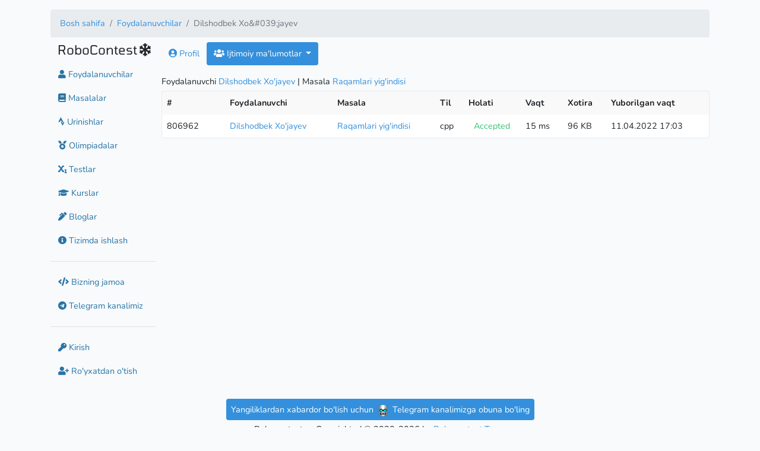

--- FILE ---
content_type: text/html; charset=UTF-8
request_url: https://robocontest.uz/profile/dxz05/attempts?task_id=688
body_size: 4938
content:
<!doctype html>
<html prefix="og: http://ogp.me/ns#" lang="uz">
<head>
    <link rel="icon" type="image/png" href="https://robocontest.uz/favicon.png">
<meta charset="utf-8">
<meta name="viewport" content="width=device-width, initial-scale=1">
<meta name="keywords" content="c++, cpp, python, piton, c#, csharp, pascal, pascalabc, javascript, nodejs, dasturlash, masalalar, tatu, dasturlashdan masalalar">
<meta name="csrf-token" content="DZlZdTksjs88pA14zdm5WqNXHZql5X7Xrg9idFso">
<title>RoboContest</title>
    <link rel='stylesheet' href='/css/themes/light.css?id=4499c9d69847930089d41aa6a2434a42'><meta name='theme-color' content='#FFF'>

    <!-- Livewire Styles --><style >[wire\:loading][wire\:loading], [wire\:loading\.delay][wire\:loading\.delay], [wire\:loading\.inline-block][wire\:loading\.inline-block], [wire\:loading\.inline][wire\:loading\.inline], [wire\:loading\.block][wire\:loading\.block], [wire\:loading\.flex][wire\:loading\.flex], [wire\:loading\.table][wire\:loading\.table], [wire\:loading\.grid][wire\:loading\.grid], [wire\:loading\.inline-flex][wire\:loading\.inline-flex] {display: none;}[wire\:loading\.delay\.none][wire\:loading\.delay\.none], [wire\:loading\.delay\.shortest][wire\:loading\.delay\.shortest], [wire\:loading\.delay\.shorter][wire\:loading\.delay\.shorter], [wire\:loading\.delay\.short][wire\:loading\.delay\.short], [wire\:loading\.delay\.default][wire\:loading\.delay\.default], [wire\:loading\.delay\.long][wire\:loading\.delay\.long], [wire\:loading\.delay\.longer][wire\:loading\.delay\.longer], [wire\:loading\.delay\.longest][wire\:loading\.delay\.longest] {display: none;}[wire\:offline][wire\:offline] {display: none;}[wire\:dirty]:not(textarea):not(input):not(select) {display: none;}:root {--livewire-progress-bar-color: #2299dd;}[x-cloak] {display: none !important;}[wire\:cloak] {display: none !important;}</style>

    
    <script>
        window._auth = false;
    </script>
</head>
<body>
<div id="app">
        
    <div class="container my-3">
        <div class="d-none d-sm-block">
                    <nav aria-label="breadcrumb">
        <ol class="breadcrumb">
            
                                    <li class="breadcrumb-item"><a href="https://robocontest.uz">Bosh sahifa</a></li>
                
            
                                    <li class="breadcrumb-item"><a href="https://robocontest.uz/users">Foydalanuvchilar</a></li>
                
            
                                    <li class="breadcrumb-item active" aria-current="page">Dilshodbek Xo&amp;#039;jayev</li>
                
                    </ol>
    </nav>

            </div>

        <div class="form-row">
            <div class="col-12 col-xl-2 col-md-3 col-sm-4 mb-3">
                <aside class="sidebar">
                    <section>
    <span class="d-inline d-sm-none pull-right ml-1" id='message'><i class="fa fa-bars"></i></span>
    <h4 class="robocontest">RoboContest</h4>
            <span id="snowflake" class="h4"><i class="fa fa-snowflake"></i></span>
</section>

<nav id="sidebar" class="d-none d-sm-block mt-2">
        <div class="">
        <a href="https://robocontest.uz/users" class="btn btn-link text-decoration-none">
            <i class="fa fa-user"></i> Foydalanuvchilar        </a>
    </div>
    <div class="">
        <a href="https://robocontest.uz/tasks" class="btn btn-link text-decoration-none">
            <i class="fas fa-book"></i> Masalalar        </a>
    </div>
    <div class="">
        <a href="https://robocontest.uz/attempts" class="btn btn-link text-decoration-none">
            <i class="fab fa-strava"></i> Urinishlar        </a>
    </div>
    
    
    
    
    
    <div
        class="">
        <a href="https://robocontest.uz/olympiads" class="btn btn-link text-decoration-none">
            <i class="fas fa-medal"></i> Olimpiadalar            
                    </a>
    </div>
    <div class="">
        <a href="https://robocontest.uz/quizzes" class="btn btn-link text-decoration-none">
            <i class="fas fa-subscript"></i> Testlar        </a>
    </div>
    <div class="">
        <a href="https://robocontest.uz/courses" class="btn btn-link text-decoration-none">
            <i class="fas fa-graduation-cap"></i> Kurslar        </a>
    </div>
    <div class="">
        <a href="https://robocontest.uz/blog" class="btn btn-link text-decoration-none">
            <i class="fas fa-pen-alt"></i> Bloglar        </a>
    </div>
    <div class="">
        <a href="https://robocontest.uz/system" class="btn btn-link text-decoration-none">
            <i class="fa fa-info-circle"></i> Tizimda ishlash        </a>
    </div>
    <hr>
        
        
        
        
        

        <div>
            <a href="https://robocontest.uz/team" class="btn btn-link text-decoration-none">
                <i class="fa fa-code"></i> Bizning jamoa            </a>
    </div>

    <div>
        <a href="https://t.me/robocontest" class="btn btn-link text-decoration-none" target="_blank">
            <i class="fab fa-telegram"></i> Telegram kanalimiz        </a>
    </div>

    
    <hr>
                <div class="">
            <a href="https://robocontest.uz/login" class="btn btn-link text-decoration-none">
                <i class="fa fa-key"></i> Kirish            </a>
        </div>
        <div class="">
            <a href="https://robocontest.uz/register" class="btn btn-link text-decoration-none">
                <i class="fa fa-user-plus"></i> Ro'yxatdan o'tish            </a>
        </div>
    </nav>

                </aside>
            </div>

            <div class="col-12 col-xl-10 col-md-9 col-sm-8">
                <header class="d-sm-none d-block">
                            <nav aria-label="breadcrumb">
        <ol class="breadcrumb">
            
                                    <li class="breadcrumb-item"><a href="https://robocontest.uz">Bosh sahifa</a></li>
                
            
                                    <li class="breadcrumb-item"><a href="https://robocontest.uz/users">Foydalanuvchilar</a></li>
                
            
                                    <li class="breadcrumb-item active" aria-current="page">Dilshodbek Xo&amp;#039;jayev</li>
                
                    </ol>
    </nav>

                    </header>

                
                <main>
                        
    <ul class="nav nav-pills mb-3" id="pills-tab" role="tablist">
        <li class="nav-item">
            <a class="nav-link " href="https://robocontest.uz/profile/dxz05">
                <i class="fa fa-user-circle"></i> Profil            </a>
        </li>

        <li class="nav-item dropdown">
            <a class="nav-link active dropdown-toggle"
               data-toggle="dropdown" href="#" role="button">
                <i class="fa fa-users"></i> Ijtimoiy ma'lumotlar            </a>

            <div class="dropdown-menu">
                <a class="dropdown-item "
                   href="https://robocontest.uz/profile/dxz05/students">
                    Shogirdlar                </a>

                <a class="dropdown-item "
                   href="https://robocontest.uz/profile/dxz05/followers">
                    Kuzatuvchilari                </a>

                <a class="dropdown-item "
                   href="https://robocontest.uz/profile/dxz05/following">
                    Kuzatayotganlari                </a>

                <a class="dropdown-item " href="https://robocontest.uz/profile/dxz05/teams">
                    Jamoalar                </a>

                <a class="dropdown-item " href="https://robocontest.uz/profile/dxz05/blogs">
                    Bloglar                </a>

                                    <a class="dropdown-item "
                       href="https://robocontest.uz/profile/dxz05/author">
                        Masalalar                    </a>

                    <a class="dropdown-item "
                       href="https://robocontest.uz/profile/dxz05/contests">
                        Olimpiadalar                    </a>
                
                <a class="dropdown-item active"
                   href="https://robocontest.uz/profile/dxz05/attempts">
                    Oxirgi urinishlar                </a>

                <a class="dropdown-item " href="https://robocontest.uz/profile/dxz05/tasks">
                    Yechgan masalalari                </a>
            </div>
        </li>


            </ul>
    <div class="tab-content">
        
                    <div class="tab-pane show active">
                <div class="mb-1">
    Foydalanuvchi <a href="https://robocontest.uz/profile/dxz05">Dilshodbek Xo&#039;jayev</a>

            | Masala <a href="https://robocontest.uz/tasks/0615">Raqamlari yig'indisi</a>
    </div>

<div wire:snapshot="{&quot;data&quot;:{&quot;pollEnabled&quot;:true,&quot;interval&quot;:5000,&quot;isAdmin&quot;:false,&quot;olympiadId&quot;:false,&quot;userId&quot;:300,&quot;taskId&quot;:688,&quot;paginators&quot;:[{&quot;page&quot;:&quot;&quot;},{&quot;s&quot;:&quot;arr&quot;}]},&quot;memo&quot;:{&quot;id&quot;:&quot;77fvbFUkK8HUA67rPtSi&quot;,&quot;name&quot;:&quot;attempts.table&quot;,&quot;path&quot;:&quot;profile\/dxz05\/attempts&quot;,&quot;method&quot;:&quot;GET&quot;,&quot;children&quot;:[],&quot;scripts&quot;:[],&quot;assets&quot;:[],&quot;errors&quot;:[],&quot;locale&quot;:&quot;uz&quot;},&quot;checksum&quot;:&quot;abbcbaeac5d76f0ddf56f8d2288e93ce5a1f40cbda1bf26e1b259f1b71700e74&quot;}" wire:effects="{&quot;url&quot;:{&quot;paginators.page&quot;:{&quot;as&quot;:&quot;page&quot;,&quot;use&quot;:&quot;push&quot;,&quot;alwaysShow&quot;:false,&quot;except&quot;:null}}}" wire:id="77fvbFUkK8HUA67rPtSi">
    <div class="card">
    <div class="card-body table-responsive p-0 m-0">
        <table class="table m-0 table-hover table-borderless table-striped text-left slim-table">
            <tr>
                <th>#</th>
                <th></th>
                <th>Foydalanuvchi</th>
                <th>Masala</th>
                <th>Til</th>
                <th>Holati</th>
                <th>Vaqt</th>
                <th>Xotira</th>
                <th>Yuborilgan vaqt</th>
                            </tr>
                                            <tr>
                    <td>
                        806962
                    </td>
                    <td>
                                            </td>
                    <td>
                        <a href="https://robocontest.uz/profile/dxz05"
   style="color:  !important;">Dilshodbek Xo&#039;jayev</a>
                    </td>
                    <td>
                        <a href="https://robocontest.uz/tasks/0615">Raqamlari yig'indisi</a>
                    </td>
                    <td>
                        cpp
                    </td>
                    <td nowrap class="text-success text-center">
                        Accepted

                                            </td>
                    <td nowrap>15 ms</td>
                    <td nowrap>96 KB</td>
                    <td nowrap>
                        11.04.2022 17:03
                    </td>
                                    </tr>
                    </table>

            </div>
</div>

            <script>
        setInterval(() => {
        window.Livewire.find('77fvbFUkK8HUA67rPtSi').call('$refresh');
        }, 5000)
        </script>
    </div>
            </div>
        
        
        
        
        
        
        
        
        
        
        
        
                </div>

    
                    </main>
            </div>

            <div class="col-12 py-2 text-center">
                    <div class="my-2">
                <a href="https://t.me/robocontest" target="_blank" class="text-decoration-none text-white">
                    <p class="text-gray text-center bg-primary p-2 d-inline rounded">
                        Yangiliklardan xabardor bo'lish uchun <img src="/favicon.png" style="width: 24px"/> Telegram kanalimizga obuna bo'ling                    </p>
                </a>
            </div>

            <p class="my-0 py-0 text-center">Robocontest.uz Copyrighted © 2020-2026 by
                <a href="https://robocontest.uz/team">
                    Robocontest Team
                </a>
            </p>

            <p class="my-0 py-0">
                <a href="tel:+998953401070" class="text-decoration-none">
                    Tel: +998-(95)-340-10-70
                </a>
            </p>
        
        <div class="text-center small mt-2">
                            <a href="https://robocontest.uz/locale/uz"
                   class="mx-1  font-weight-bold ">
                    Oʻzbekcha                </a>
                            <a href="https://robocontest.uz/locale/ru"
                   class="mx-1 ">
                    Русский                </a>
                            <a href="https://robocontest.uz/locale/en"
                   class="mx-1 ">
                    English                </a>
                            <a href="https://robocontest.uz/locale/qq"
                   class="mx-1 ">
                    Qaraqalpaqsha                </a>
                    </div>

        <div class="text-center small mt-2">
                                        <a href="https://robocontest.uz/theme/light"
                   style="min-width: 32px; min-height: 32px; background: #f2f2f2; padding-top: 6px;"
                   class="rounded shadow border d-inline-block mx-2 text-decoration-none">
                                            <i class="fa fa-check"></i>
                                    </a>
                            <a href="https://robocontest.uz/theme/dark"
                   style="min-width: 32px; min-height: 32px; background: #222; padding-top: 6px;"
                   class="rounded shadow border d-inline-block mx-2 text-decoration-none">
                                            &nbsp;
                                    </a>
                            <a href="https://robocontest.uz/theme/blue"
                   style="min-width: 32px; min-height: 32px; background: #122332; padding-top: 6px;"
                   class="rounded shadow border d-inline-block mx-2 text-decoration-none">
                                            &nbsp;
                                    </a>
                    </div>

        <p class="my-3 py-0 text-gray small text-center">
            Generated in 19ms
        </p>
    </div>
        </div>
    </div>
</div>

<div id="snow"></div>

<link media="all" type="text/css" rel="stylesheet" href="https://robocontest.uz/assets/css/codemirror.css"/>
<link media="all" type="text/css" rel="stylesheet" href="https://robocontest.uz/assets/css/monokai.min.css"/>

<link rel="stylesheet" href="https://robocontest.uz/assets/js/katex/katex.min.css"/>

<script src="https://robocontest.uz/assets/js/katex/katex.min.js"></script>

<script src="https://robocontest.uz/assets/js/katex/contrib/auto-render.min.js"></script>

<script>
    document.addEventListener('DOMContentLoaded', function () {
        document.querySelectorAll('.task-contents').forEach((el) => {
            renderMathInElement(el);
        })

        document.querySelectorAll('.katex-text').forEach((el) => {
            renderMathInElement(el);
        })
    });
</script>

<!-- Scripts -->
<script src="/js/vue-app.js?id=9a3d5bb1c72d0fe7cfb419060261dcc4"></script>
<script src="/js/codemirror.js?id=f58439ed2248f6a7512ac10ad253dfb6"></script>
<script src="https://robocontest.uz/vendor/livewire/livewire.min.js?id=df3a17f2"   data-csrf="DZlZdTksjs88pA14zdm5WqNXHZql5X7Xrg9idFso" data-update-uri="/livewire/update" data-navigate-once="true"></script>

    <!-- Google tag (gtag.js) -->
<script async src="https://www.googletagmanager.com/gtag/js?id=G-7HFYEV9MH8"></script>
<script>
window.dataLayer = window.dataLayer || [];
function gtag(){dataLayer.push(arguments);}
gtag('js', new Date());

gtag('config', 'G-7HFYEV9MH8');
</script>
    <!-- Yandex.Metrika counter -->
<script type="text/javascript" >
(function(m,e,t,r,i,k,a){m[i]=m[i]||function(){(m[i].a=m[i].a||[]).push(arguments)};
    m[i].l=1*new Date();k=e.createElement(t),a=e.getElementsByTagName(t)[0],k.async=1,k.src=r,a.parentNode.insertBefore(k,a)})
(window, document, "script", "https://mc.yandex.ru/metrika/tag.js", "ym");

ym(86449341, "init", {
    clickmap:true,
    trackLinks:true,
    accurateTrackBounce:true,
    webvisor:true
});
</script>
<noscript><div><img src="https://mc.yandex.ru/watch/86449341" style="position:absolute; left:-9999px;" alt="" /></div></noscript>
<!-- /Yandex.Metrika counter -->
        

<script>
    $.fn.select2.defaults.set("theme", "bootstrap4");
</script>
    <script>
    $('#message').on('click', (e) => {
        $('#sidebar').toggleClass('d-none')
    });

    $('.robocontest').on('click', (e) => {
        window.location.href = 'https://robocontest.uz'
    });

    $('#logout').on('click', (e) => {
        event.preventDefault();
        document.getElementById('logout-form').submit();
    });
    </script>
    <script>

    $("#code_file").on('change', async (event) => {
        const file = event.target.files.item(0)
        const code = await file.text()

        $(event.target).parents('form').find('#code')[0].nextSibling.CodeMirror.setValue(code)
    })
    </script>

<script>
    $(function () {
        $('[data-toggle="tooltip"]').tooltip()
    })
</script>

<script src="https://robocontest.uz/assets/js/jquery.snow.js"></script>
<script>

    $("#snowflake").click(() => {
        localStorage.setItem('hasSnow', localStorage['hasSnow'] === 'true' ? 'false' : 'true')
        location.reload()
    });

    let hasSnow = localStorage.getItem('hasSnow');

    if (hasSnow === 'true') {
        $("#snow").snow({
            intensity: 4 * (window.screen.availWidth / 1000),
            sizeRange: [10, 15],
            opacityRange: [0.5, 1],
            driftRange: [-3, 3],
            speedRange: [25, 70]
        });
    }
</script>
</body>
</html>


--- FILE ---
content_type: application/javascript; charset=utf-8
request_url: https://robocontest.uz/js/codemirror.js?id=f58439ed2248f6a7512ac10ad253dfb6
body_size: 83277
content:
!function(e,t){"object"==typeof exports&&"undefined"!=typeof module?module.exports=t():"function"==typeof define&&define.amd?define(t):(e=e||self).CodeMirror=t()}(this,(function(){"use strict";var e=navigator.userAgent,t=navigator.platform,r=/gecko\/\d/i.test(e),n=/MSIE \d/.test(e),i=/Trident\/(?:[7-9]|\d{2,})\..*rv:(\d+)/.exec(e),o=/Edge\/(\d+)/.exec(e),a=n||i||o,l=a&&(n?document.documentMode||6:+(o||i)[1]),s=!o&&/WebKit\//.test(e),c=s&&/Qt\/\d+\.\d+/.test(e),u=!o&&/Chrome\//.test(e),f=/Opera\//.test(e),d=/Apple Computer/.test(navigator.vendor),p=/Mac OS X 1\d\D([8-9]|\d\d)\D/.test(e),h=/PhantomJS/.test(e),m=!o&&/AppleWebKit/.test(e)&&/Mobile\/\w+/.test(e),g=/Android/.test(e),v=m||g||/webOS|BlackBerry|Opera Mini|Opera Mobi|IEMobile/i.test(e),y=m||/Mac/.test(t),b=/\bCrOS\b/.test(e),x=/win/i.test(t),w=f&&e.match(/Version\/(\d*\.\d*)/);(w=w&&Number(w[1]))&&15<=w&&(s=!(f=!1));var _=y&&(c||f&&(null==w||w<12.11)),k=r||a&&9<=l;function C(e){return new RegExp("(^|\\s)"+e+"(?:$|\\s)\\s*")}var S,L=function(e,t){var r=e.className,n=C(t).exec(r);if(n){var i=r.slice(n.index+n[0].length);e.className=r.slice(0,n.index)+(i?n[1]+i:"")}};function T(e){for(var t=e.childNodes.length;0<t;--t)e.removeChild(e.firstChild);return e}function M(e,t){return T(e).appendChild(t)}function N(e,t,r,n){var i=document.createElement(e);if(r&&(i.className=r),n&&(i.style.cssText=n),"string"==typeof t)i.appendChild(document.createTextNode(t));else if(t)for(var o=0;o<t.length;++o)i.appendChild(t[o]);return i}function z(e,t,r,n){var i=N(e,t,r,n);return i.setAttribute("role","presentation"),i}function A(e,t){if(3==t.nodeType&&(t=t.parentNode),e.contains)return e.contains(t);do{if(11==t.nodeType&&(t=t.host),t==e)return!0}while(t=t.parentNode)}function O(){var e;try{e=document.activeElement}catch(t){e=document.body||null}for(;e&&e.shadowRoot&&e.shadowRoot.activeElement;)e=e.shadowRoot.activeElement;return e}function E(e,t){var r=e.className;C(t).test(r)||(e.className+=(r?" ":"")+t)}function D(e,t){for(var r=e.split(" "),n=0;n<r.length;n++)r[n]&&!C(r[n]).test(t)&&(t+=" "+r[n]);return t}S=document.createRange?function(e,t,r,n){var i=document.createRange();return i.setEnd(n||e,r),i.setStart(e,t),i}:function(e,t,r){var n=document.body.createTextRange();try{n.moveToElementText(e.parentNode)}catch(e){return n}return n.collapse(!0),n.moveEnd("character",r),n.moveStart("character",t),n};var I=function(e){e.select()};function W(e){var t=Array.prototype.slice.call(arguments,1);return function(){return e.apply(null,t)}}function F(e,t,r){for(var n in t=t||{},e)!e.hasOwnProperty(n)||!1===r&&t.hasOwnProperty(n)||(t[n]=e[n]);return t}function P(e,t,r,n,i){null==t&&-1==(t=e.search(/[^\s\u00a0]/))&&(t=e.length);for(var o=n||0,a=i||0;;){var l=e.indexOf("\t",o);if(l<0||t<=l)return a+(t-o);a+=l-o,a+=r-a%r,o=l+1}}m?I=function(e){e.selectionStart=0,e.selectionEnd=e.value.length}:a&&(I=function(e){try{e.select()}catch(e){}});var q=function(){this.id=null,this.f=null,this.time=0,this.handler=W(this.onTimeout,this)};function H(e,t){for(var r=0;r<e.length;++r)if(e[r]==t)return r;return-1}q.prototype.onTimeout=function(e){e.id=0,e.time<=+new Date?e.f():setTimeout(e.handler,e.time-new Date)},q.prototype.set=function(e,t){this.f=t;var r=+new Date+e;(!this.id||r<this.time)&&(clearTimeout(this.id),this.id=setTimeout(this.handler,e),this.time=r)};var R={toString:function(){return"CodeMirror.Pass"}},B={scroll:!1},j={origin:"*mouse"},U={origin:"+move"};function $(e,t,r){for(var n=0,i=0;;){var o=e.indexOf("\t",n);-1==o&&(o=e.length);var a=o-n;if(o==e.length||t<=i+a)return n+Math.min(a,t-i);if(i+=o-n,n=o+1,t<=(i+=r-i%r))return n}}var V=[""];function K(e){for(;V.length<=e;)V.push(G(V)+" ");return V[e]}function G(e){return e[e.length-1]}function Z(e,t){for(var r=[],n=0;n<e.length;n++)r[n]=t(e[n],n);return r}function X(){}function Y(e,t){var r;return r=Object.create?Object.create(e):(X.prototype=e,new X),t&&F(t,r),r}var Q=/[\u00df\u0587\u0590-\u05f4\u0600-\u06ff\u3040-\u309f\u30a0-\u30ff\u3400-\u4db5\u4e00-\u9fcc\uac00-\ud7af]/;function J(e){return/\w/.test(e)||""<e&&(e.toUpperCase()!=e.toLowerCase()||Q.test(e))}function ee(e,t){return t?!!(-1<t.source.indexOf("\\w")&&J(e))||t.test(e):J(e)}function te(e){for(var t in e)if(e.hasOwnProperty(t)&&e[t])return;return 1}var re=/[\u0300-\u036f\u0483-\u0489\u0591-\u05bd\u05bf\u05c1\u05c2\u05c4\u05c5\u05c7\u0610-\u061a\u064b-\u065e\u0670\u06d6-\u06dc\u06de-\u06e4\u06e7\u06e8\u06ea-\u06ed\u0711\u0730-\u074a\u07a6-\u07b0\u07eb-\u07f3\u0816-\u0819\u081b-\u0823\u0825-\u0827\u0829-\u082d\u0900-\u0902\u093c\u0941-\u0948\u094d\u0951-\u0955\u0962\u0963\u0981\u09bc\u09be\u09c1-\u09c4\u09cd\u09d7\u09e2\u09e3\u0a01\u0a02\u0a3c\u0a41\u0a42\u0a47\u0a48\u0a4b-\u0a4d\u0a51\u0a70\u0a71\u0a75\u0a81\u0a82\u0abc\u0ac1-\u0ac5\u0ac7\u0ac8\u0acd\u0ae2\u0ae3\u0b01\u0b3c\u0b3e\u0b3f\u0b41-\u0b44\u0b4d\u0b56\u0b57\u0b62\u0b63\u0b82\u0bbe\u0bc0\u0bcd\u0bd7\u0c3e-\u0c40\u0c46-\u0c48\u0c4a-\u0c4d\u0c55\u0c56\u0c62\u0c63\u0cbc\u0cbf\u0cc2\u0cc6\u0ccc\u0ccd\u0cd5\u0cd6\u0ce2\u0ce3\u0d3e\u0d41-\u0d44\u0d4d\u0d57\u0d62\u0d63\u0dca\u0dcf\u0dd2-\u0dd4\u0dd6\u0ddf\u0e31\u0e34-\u0e3a\u0e47-\u0e4e\u0eb1\u0eb4-\u0eb9\u0ebb\u0ebc\u0ec8-\u0ecd\u0f18\u0f19\u0f35\u0f37\u0f39\u0f71-\u0f7e\u0f80-\u0f84\u0f86\u0f87\u0f90-\u0f97\u0f99-\u0fbc\u0fc6\u102d-\u1030\u1032-\u1037\u1039\u103a\u103d\u103e\u1058\u1059\u105e-\u1060\u1071-\u1074\u1082\u1085\u1086\u108d\u109d\u135f\u1712-\u1714\u1732-\u1734\u1752\u1753\u1772\u1773\u17b7-\u17bd\u17c6\u17c9-\u17d3\u17dd\u180b-\u180d\u18a9\u1920-\u1922\u1927\u1928\u1932\u1939-\u193b\u1a17\u1a18\u1a56\u1a58-\u1a5e\u1a60\u1a62\u1a65-\u1a6c\u1a73-\u1a7c\u1a7f\u1b00-\u1b03\u1b34\u1b36-\u1b3a\u1b3c\u1b42\u1b6b-\u1b73\u1b80\u1b81\u1ba2-\u1ba5\u1ba8\u1ba9\u1c2c-\u1c33\u1c36\u1c37\u1cd0-\u1cd2\u1cd4-\u1ce0\u1ce2-\u1ce8\u1ced\u1dc0-\u1de6\u1dfd-\u1dff\u200c\u200d\u20d0-\u20f0\u2cef-\u2cf1\u2de0-\u2dff\u302a-\u302f\u3099\u309a\ua66f-\ua672\ua67c\ua67d\ua6f0\ua6f1\ua802\ua806\ua80b\ua825\ua826\ua8c4\ua8e0-\ua8f1\ua926-\ua92d\ua947-\ua951\ua980-\ua982\ua9b3\ua9b6-\ua9b9\ua9bc\uaa29-\uaa2e\uaa31\uaa32\uaa35\uaa36\uaa43\uaa4c\uaab0\uaab2-\uaab4\uaab7\uaab8\uaabe\uaabf\uaac1\uabe5\uabe8\uabed\udc00-\udfff\ufb1e\ufe00-\ufe0f\ufe20-\ufe26\uff9e\uff9f]/;function ne(e){return 768<=e.charCodeAt(0)&&re.test(e)}function ie(e,t,r){for(;(r<0?0<t:t<e.length)&&ne(e.charAt(t));)t+=r;return t}function oe(e,t,r){for(var n=r<t?-1:1;;){if(t==r)return t;var i=(t+r)/2,o=n<0?Math.ceil(i):Math.floor(i);if(o==t)return e(o)?t:r;e(o)?r=o:t=o+n}}var ae=null;function le(e,t,r){var n;ae=null;for(var i=0;i<e.length;++i){var o=e[i];if(o.from<t&&o.to>t)return i;o.to==t&&(o.from!=o.to&&"before"==r?n=i:ae=i),o.from==t&&(o.from!=o.to&&"before"!=r?n=i:ae=i)}return null!=n?n:ae}var se,ce,ue,fe,de,pe=("bbbbbbbbbtstwsbbbbbbbbbbbbbbssstwNN%%%NNNNNN,N,N1111111111NNNNNNNLLLLLLLLLLLLLLLLLLLLLLLLLLNNNNNNLLLLLLLLLLLLLLLLLLLLLLLLLLNNNNbbbbbbsbbbbbbbbbbbbbbbbbbbbbbbbbb,N%%%%NNNNLNNNNN%%11NLNNN1LNNNNNLLLLLLLLLLLLLLLLLLLLLLLNLLLLLLLLLLLLLLLLLLLLLLLLLLLLLLLN","nnnnnnNNr%%r,rNNmmmmmmmmmmmrrrrrrrrrrrrrrrrrrrrrrrrrrrrrrrrrrrrrrrrrrrrrrrrmmmmmmmmmmmmmmmmmmmmmnnnnnnnnnn%nnrrrmrrrrrrrrrrrrrrrrrrrrrrrrrrrrrrrrrrrrrrrrrrrrrrrrrrrrrrrrrrrrrrrrrrrrrrrrrrrrrrrrrrrrrrrrrrrrrrrrrrrrrmmmmmmmnNmmmmmmrrmmNmmmmrr1111111111",se=/[\u0590-\u05f4\u0600-\u06ff\u0700-\u08ac]/,ce=/[stwN]/,ue=/[LRr]/,fe=/[Lb1n]/,de=/[1n]/,function(e,t){var r="ltr"==t?"L":"R";if(0==e.length||"ltr"==t&&!se.test(e))return!1;for(var n,i=e.length,o=[],a=0;a<i;++a)o.push((n=e.charCodeAt(a))<=247?"bbbbbbbbbtstwsbbbbbbbbbbbbbbssstwNN%%%NNNNNN,N,N1111111111NNNNNNNLLLLLLLLLLLLLLLLLLLLLLLLLLNNNNNNLLLLLLLLLLLLLLLLLLLLLLLLLLNNNNbbbbbbsbbbbbbbbbbbbbbbbbbbbbbbbbb,N%%%%NNNNLNNNNN%%11NLNNN1LNNNNNLLLLLLLLLLLLLLLLLLLLLLLNLLLLLLLLLLLLLLLLLLLLLLLLLLLLLLLN".charAt(n):1424<=n&&n<=1524?"R":1536<=n&&n<=1785?"nnnnnnNNr%%r,rNNmmmmmmmmmmmrrrrrrrrrrrrrrrrrrrrrrrrrrrrrrrrrrrrrrrrrrrrrrrrmmmmmmmmmmmmmmmmmmmmmnnnnnnnnnn%nnrrrmrrrrrrrrrrrrrrrrrrrrrrrrrrrrrrrrrrrrrrrrrrrrrrrrrrrrrrrrrrrrrrrrrrrrrrrrrrrrrrrrrrrrrrrrrrrrrrrrrrrrrmmmmmmmnNmmmmmmrrmmNmmmmrr1111111111".charAt(n-1536):1774<=n&&n<=2220?"r":8192<=n&&n<=8203?"w":8204==n?"b":"L");for(var l=0,s=r;l<i;++l){var c=o[l];"m"==c?o[l]=s:s=c}for(var u=0,f=r;u<i;++u){var d=o[u];"1"==d&&"r"==f?o[u]="n":ue.test(d)&&"r"==(f=d)&&(o[u]="R")}for(var p=1,h=o[0];p<i-1;++p){var m=o[p];"+"==m&&"1"==h&&"1"==o[p+1]?o[p]="1":","!=m||h!=o[p+1]||"1"!=h&&"n"!=h||(o[p]=h),h=m}for(var g=0;g<i;++g){var v=o[g];if(","==v)o[g]="N";else if("%"==v){var y=void 0;for(y=g+1;y<i&&"%"==o[y];++y);for(var b=g&&"!"==o[g-1]||y<i&&"1"==o[y]?"1":"N",x=g;x<y;++x)o[x]=b;g=y-1}}for(var w=0,_=r;w<i;++w){var k=o[w];"L"==_&&"1"==k?o[w]="L":ue.test(k)&&(_=k)}for(var C=0;C<i;++C)if(ce.test(o[C])){var S=void 0;for(S=C+1;S<i&&ce.test(o[S]);++S);for(var L="L"==(C?o[C-1]:r),T=L==("L"==(S<i?o[S]:r))?L?"L":"R":r,M=C;M<S;++M)o[M]=T;C=S-1}for(var N,z=[],A=0;A<i;)if(fe.test(o[A])){var O=A;for(++A;A<i&&fe.test(o[A]);++A);z.push(new he(0,O,A))}else{var E=A,D=z.length,I="rtl"==t?1:0;for(++A;A<i&&"L"!=o[A];++A);for(var W=E;W<A;)if(de.test(o[W])){E<W&&(z.splice(D,0,new he(1,E,W)),D+=I);var F=W;for(++W;W<A&&de.test(o[W]);++W);z.splice(D,0,new he(2,F,W)),D+=I,E=W}else++W;E<A&&z.splice(D,0,new he(1,E,A))}return"ltr"==t&&(1==z[0].level&&(N=e.match(/^\s+/))&&(z[0].from=N[0].length,z.unshift(new he(0,0,N[0].length))),1==G(z).level&&(N=e.match(/\s+$/))&&(G(z).to-=N[0].length,z.push(new he(0,i-N[0].length,i)))),"rtl"==t?z.reverse():z});function he(e,t,r){this.level=e,this.from=t,this.to=r}function me(e,t){var r=e.order;return null==r&&(r=e.order=pe(e.text,t)),r}var ge=[],ve=function(e,t,r){if(e.addEventListener)e.addEventListener(t,r,!1);else if(e.attachEvent)e.attachEvent("on"+t,r);else{var n=e._handlers||(e._handlers={});n[t]=(n[t]||ge).concat(r)}};function ye(e,t){return e._handlers&&e._handlers[t]||ge}function be(e,t,r){if(e.removeEventListener)e.removeEventListener(t,r,!1);else if(e.detachEvent)e.detachEvent("on"+t,r);else{var n=e._handlers,i=n&&n[t];if(i){var o=H(i,r);-1<o&&(n[t]=i.slice(0,o).concat(i.slice(o+1)))}}}function xe(e,t){var r=ye(e,t);if(r.length)for(var n=Array.prototype.slice.call(arguments,2),i=0;i<r.length;++i)r[i].apply(null,n)}function we(e,t,r){return"string"==typeof t&&(t={type:t,preventDefault:function(){this.defaultPrevented=!0}}),xe(e,r||t.type,e,t),Te(t)||t.codemirrorIgnore}function _e(e){var t=e._handlers&&e._handlers.cursorActivity;if(t)for(var r=e.curOp.cursorActivityHandlers||(e.curOp.cursorActivityHandlers=[]),n=0;n<t.length;++n)-1==H(r,t[n])&&r.push(t[n])}function ke(e,t){return 0<ye(e,t).length}function Ce(e){e.prototype.on=function(e,t){ve(this,e,t)},e.prototype.off=function(e,t){be(this,e,t)}}function Se(e){e.preventDefault?e.preventDefault():e.returnValue=!1}function Le(e){e.stopPropagation?e.stopPropagation():e.cancelBubble=!0}function Te(e){return null!=e.defaultPrevented?e.defaultPrevented:0==e.returnValue}function Me(e){Se(e),Le(e)}function Ne(e){return e.target||e.srcElement}function ze(e){var t=e.which;return null==t&&(1&e.button?t=1:2&e.button?t=3:4&e.button&&(t=2)),y&&e.ctrlKey&&1==t&&(t=3),t}var Ae,Oe,Ee=function(){if(a&&l<9)return!1;var e=N("div");return"draggable"in e||"dragDrop"in e}();function De(e){if(null==Ae){var t=N("span","​");M(e,N("span",[t,document.createTextNode("x")])),0!=e.firstChild.offsetHeight&&(Ae=t.offsetWidth<=1&&2<t.offsetHeight&&!(a&&l<8))}var r=Ae?N("span","​"):N("span"," ",null,"display: inline-block; width: 1px; margin-right: -1px");return r.setAttribute("cm-text",""),r}function Ie(e){if(null!=Oe)return Oe;var t=M(e,document.createTextNode("AخA")),r=S(t,0,1).getBoundingClientRect(),n=S(t,1,2).getBoundingClientRect();return T(e),r&&r.left!=r.right&&(Oe=n.right-r.right<3)}var We,Fe=3!="\n\nb".split(/\n/).length?function(e){for(var t=0,r=[],n=e.length;t<=n;){var i=e.indexOf("\n",t);-1==i&&(i=e.length);var o=e.slice(t,"\r"==e.charAt(i-1)?i-1:i),a=o.indexOf("\r");-1!=a?(r.push(o.slice(0,a)),t+=a+1):(r.push(o),t=i+1)}return r}:function(e){return e.split(/\r\n?|\n/)},Pe=window.getSelection?function(e){try{return e.selectionStart!=e.selectionEnd}catch(e){return!1}}:function(e){var t;try{t=e.ownerDocument.selection.createRange()}catch(e){}return!(!t||t.parentElement()!=e)&&0!=t.compareEndPoints("StartToEnd",t)},qe="oncopy"in(We=N("div"))||(We.setAttribute("oncopy","return;"),"function"==typeof We.oncopy),He=null,Re={},Be={};function je(e){if("string"==typeof e&&Be.hasOwnProperty(e))e=Be[e];else if(e&&"string"==typeof e.name&&Be.hasOwnProperty(e.name)){var t=Be[e.name];"string"==typeof t&&(t={name:t}),(e=Y(t,e)).name=t.name}else{if("string"==typeof e&&/^[\w\-]+\/[\w\-]+\+xml$/.test(e))return je("application/xml");if("string"==typeof e&&/^[\w\-]+\/[\w\-]+\+json$/.test(e))return je("application/json")}return"string"==typeof e?{name:e}:e||{name:"null"}}function Ue(e,t){t=je(t);var r=Re[t.name];if(!r)return Ue(e,"text/plain");var n=r(e,t);if($e.hasOwnProperty(t.name)){var i=$e[t.name];for(var o in i)i.hasOwnProperty(o)&&(n.hasOwnProperty(o)&&(n["_"+o]=n[o]),n[o]=i[o])}if(n.name=t.name,t.helperType&&(n.helperType=t.helperType),t.modeProps)for(var a in t.modeProps)n[a]=t.modeProps[a];return n}var $e={};function Ve(e,t){if(!0===t)return t;if(e.copyState)return e.copyState(t);var r={};for(var n in t){var i=t[n];i instanceof Array&&(i=i.concat([])),r[n]=i}return r}function Ke(e,t){for(var r;e.innerMode&&(r=e.innerMode(t))&&r.mode!=e;)t=r.state,e=r.mode;return r||{mode:e,state:t}}function Ge(e,t,r){return!e.startState||e.startState(t,r)}var Ze=function(e,t,r){this.pos=this.start=0,this.string=e,this.tabSize=t||8,this.lastColumnPos=this.lastColumnValue=0,this.lineStart=0,this.lineOracle=r};function Xe(e,t){if((t-=e.first)<0||t>=e.size)throw new Error("There is no line "+(t+e.first)+" in the document.");for(var r=e;!r.lines;)for(var n=0;;++n){var i=r.children[n],o=i.chunkSize();if(t<o){r=i;break}t-=o}return r.lines[t]}function Ye(e,t,r){var n=[],i=t.line;return e.iter(t.line,r.line+1,(function(e){var o=e.text;i==r.line&&(o=o.slice(0,r.ch)),i==t.line&&(o=o.slice(t.ch)),n.push(o),++i})),n}function Qe(e,t,r){var n=[];return e.iter(t,r,(function(e){n.push(e.text)})),n}function Je(e,t){var r=t-e.height;if(r)for(var n=e;n;n=n.parent)n.height+=r}function et(e){if(null==e.parent)return null;for(var t=e.parent,r=H(t.lines,e),n=t.parent;n;n=(t=n).parent)for(var i=0;n.children[i]!=t;++i)r+=n.children[i].chunkSize();return r+t.first}function tt(e,t){var r=e.first;e:do{for(var n=0;n<e.children.length;++n){var i=e.children[n],o=i.height;if(t<o){e=i;continue e}t-=o,r+=i.chunkSize()}return r}while(!e.lines);for(var a=0;a<e.lines.length;++a){var l=e.lines[a].height;if(t<l)break;t-=l}return r+a}function rt(e,t){return t>=e.first&&t<e.first+e.size}function nt(e,t){return String(e.lineNumberFormatter(t+e.firstLineNumber))}function it(e,t,r){if(void 0===r&&(r=null),!(this instanceof it))return new it(e,t,r);this.line=e,this.ch=t,this.sticky=r}function ot(e,t){return e.line-t.line||e.ch-t.ch}function at(e,t){return e.sticky==t.sticky&&0==ot(e,t)}function lt(e){return it(e.line,e.ch)}function st(e,t){return ot(e,t)<0?t:e}function ct(e,t){return ot(e,t)<0?e:t}function ut(e,t){return Math.max(e.first,Math.min(t,e.first+e.size-1))}function ft(e,t){if(t.line<e.first)return it(e.first,0);var r,n,i,o=e.first+e.size-1;return t.line>o?it(o,Xe(e,o).text.length):(n=Xe(e,(r=t).line).text.length,null==(i=r.ch)||n<i?it(r.line,n):i<0?it(r.line,0):r)}function dt(e,t){for(var r=[],n=0;n<t.length;n++)r[n]=ft(e,t[n]);return r}Ze.prototype.eol=function(){return this.pos>=this.string.length},Ze.prototype.sol=function(){return this.pos==this.lineStart},Ze.prototype.peek=function(){return this.string.charAt(this.pos)||void 0},Ze.prototype.next=function(){if(this.pos<this.string.length)return this.string.charAt(this.pos++)},Ze.prototype.eat=function(e){var t=this.string.charAt(this.pos);if("string"==typeof e?t==e:t&&(e.test?e.test(t):e(t)))return++this.pos,t},Ze.prototype.eatWhile=function(e){for(var t=this.pos;this.eat(e););return this.pos>t},Ze.prototype.eatSpace=function(){for(var e=this.pos;/[\s\u00a0]/.test(this.string.charAt(this.pos));)++this.pos;return this.pos>e},Ze.prototype.skipToEnd=function(){this.pos=this.string.length},Ze.prototype.skipTo=function(e){var t=this.string.indexOf(e,this.pos);if(-1<t)return this.pos=t,!0},Ze.prototype.backUp=function(e){this.pos-=e},Ze.prototype.column=function(){return this.lastColumnPos<this.start&&(this.lastColumnValue=P(this.string,this.start,this.tabSize,this.lastColumnPos,this.lastColumnValue),this.lastColumnPos=this.start),this.lastColumnValue-(this.lineStart?P(this.string,this.lineStart,this.tabSize):0)},Ze.prototype.indentation=function(){return P(this.string,null,this.tabSize)-(this.lineStart?P(this.string,this.lineStart,this.tabSize):0)},Ze.prototype.match=function(e,t,r){if("string"!=typeof e){var n=this.string.slice(this.pos).match(e);return n&&0<n.index?null:(n&&!1!==t&&(this.pos+=n[0].length),n)}function i(e){return r?e.toLowerCase():e}if(i(this.string.substr(this.pos,e.length))==i(e))return!1!==t&&(this.pos+=e.length),!0},Ze.prototype.current=function(){return this.string.slice(this.start,this.pos)},Ze.prototype.hideFirstChars=function(e,t){this.lineStart+=e;try{return t()}finally{this.lineStart-=e}},Ze.prototype.lookAhead=function(e){var t=this.lineOracle;return t&&t.lookAhead(e)},Ze.prototype.baseToken=function(){var e=this.lineOracle;return e&&e.baseToken(this.pos)};var pt=function(e,t){this.state=e,this.lookAhead=t},ht=function(e,t,r,n){this.state=t,this.doc=e,this.line=r,this.maxLookAhead=n||0,this.baseTokens=null,this.baseTokenPos=1};function mt(e,t,r,n){var i=[e.state.modeGen],o={};Ct(e,t.text,e.doc.mode,r,(function(e,t){return i.push(e,t)}),o,n);for(var a=r.state,l=function(n){r.baseTokens=i;var l=e.state.overlays[n],s=1,c=0;r.state=!0,Ct(e,t.text,l.mode,r,(function(e,t){for(var r=s;c<e;){var n=i[s];e<n&&i.splice(s,1,e,i[s+1],n),s+=2,c=Math.min(e,n)}if(t)if(l.opaque)i.splice(r,s-r,e,"overlay "+t),s=r+2;else for(;r<s;r+=2){var o=i[r+1];i[r+1]=(o?o+" ":"")+"overlay "+t}}),o),r.state=a,r.baseTokens=null,r.baseTokenPos=1},s=0;s<e.state.overlays.length;++s)l(s);return{styles:i,classes:o.bgClass||o.textClass?o:null}}function gt(e,t,r){if(!t.styles||t.styles[0]!=e.state.modeGen){var n=vt(e,et(t)),i=t.text.length>e.options.maxHighlightLength&&Ve(e.doc.mode,n.state),o=mt(e,t,n);i&&(n.state=i),t.stateAfter=n.save(!i),t.styles=o.styles,o.classes?t.styleClasses=o.classes:t.styleClasses&&(t.styleClasses=null),r===e.doc.highlightFrontier&&(e.doc.modeFrontier=Math.max(e.doc.modeFrontier,++e.doc.highlightFrontier))}return t.styles}function vt(e,t,r){var n=e.doc,i=e.display;if(!n.mode.startState)return new ht(n,!0,t);var o=function(e,t,r){for(var n,i,o=e.doc,a=r?-1:t-(e.doc.mode.innerMode?1e3:100),l=t;a<l;--l){if(l<=o.first)return o.first;var s=Xe(o,l-1),c=s.stateAfter;if(c&&(!r||l+(c instanceof pt?c.lookAhead:0)<=o.modeFrontier))return l;var u=P(s.text,null,e.options.tabSize);(null==i||u<n)&&(i=l-1,n=u)}return i}(e,t,r),a=o>n.first&&Xe(n,o-1).stateAfter,l=a?ht.fromSaved(n,a,o):new ht(n,Ge(n.mode),o);return n.iter(o,t,(function(r){yt(e,r.text,l);var n=l.line;r.stateAfter=n==t-1||n%5==0||n>=i.viewFrom&&n<i.viewTo?l.save():null,l.nextLine()})),r&&(n.modeFrontier=l.line),l}function yt(e,t,r,n){var i=e.doc.mode,o=new Ze(t,e.options.tabSize,r);for(o.start=o.pos=n||0,""==t&&bt(i,r.state);!o.eol();)xt(i,o,r.state),o.start=o.pos}function bt(e,t){if(e.blankLine)return e.blankLine(t);if(e.innerMode){var r=Ke(e,t);return r.mode.blankLine?r.mode.blankLine(r.state):void 0}}function xt(e,t,r,n){for(var i=0;i<10;i++){n&&(n[0]=Ke(e,r).mode);var o=e.token(t,r);if(t.pos>t.start)return o}throw new Error("Mode "+e.name+" failed to advance stream.")}ht.prototype.lookAhead=function(e){var t=this.doc.getLine(this.line+e);return null!=t&&e>this.maxLookAhead&&(this.maxLookAhead=e),t},ht.prototype.baseToken=function(e){if(!this.baseTokens)return null;for(;this.baseTokens[this.baseTokenPos]<=e;)this.baseTokenPos+=2;var t=this.baseTokens[this.baseTokenPos+1];return{type:t&&t.replace(/( |^)overlay .*/,""),size:this.baseTokens[this.baseTokenPos]-e}},ht.prototype.nextLine=function(){this.line++,0<this.maxLookAhead&&this.maxLookAhead--},ht.fromSaved=function(e,t,r){return t instanceof pt?new ht(e,Ve(e.mode,t.state),r,t.lookAhead):new ht(e,Ve(e.mode,t),r)},ht.prototype.save=function(e){var t=!1!==e?Ve(this.doc.mode,this.state):this.state;return 0<this.maxLookAhead?new pt(t,this.maxLookAhead):t};var wt=function(e,t,r){this.start=e.start,this.end=e.pos,this.string=e.current(),this.type=t||null,this.state=r};function _t(e,t,r,n){var i,o,a=e.doc,l=a.mode,s=Xe(a,(t=ft(a,t)).line),c=vt(e,t.line,r),u=new Ze(s.text,e.options.tabSize,c);for(n&&(o=[]);(n||u.pos<t.ch)&&!u.eol();)u.start=u.pos,i=xt(l,u,c.state),n&&o.push(new wt(u,i,Ve(a.mode,c.state)));return n?o:new wt(u,i,c.state)}function kt(e,t){if(e)for(;;){var r=e.match(/(?:^|\s+)line-(background-)?(\S+)/);if(!r)break;e=e.slice(0,r.index)+e.slice(r.index+r[0].length);var n=r[1]?"bgClass":"textClass";null==t[n]?t[n]=r[2]:new RegExp("(?:^|s)"+r[2]+"(?:$|s)").test(t[n])||(t[n]+=" "+r[2])}return e}function Ct(e,t,r,n,i,o,a){var l=r.flattenSpans;null==l&&(l=e.options.flattenSpans);var s,c=0,u=null,f=new Ze(t,e.options.tabSize,n),d=e.options.addModeClass&&[null];for(""==t&&kt(bt(r,n.state),o);!f.eol();){if(s=f.pos>e.options.maxHighlightLength?(l=!1,a&&yt(e,t,n,f.pos),f.pos=t.length,null):kt(xt(r,f,n.state,d),o),d){var p=d[0].name;p&&(s="m-"+(s?p+" "+s:p))}if(!l||u!=s){for(;c<f.start;)i(c=Math.min(f.start,c+5e3),u);u=s}f.start=f.pos}for(;c<f.pos;){var h=Math.min(f.pos,c+5e3);i(h,u),c=h}}var St=!1,Lt=!1;function Tt(e,t,r){this.marker=e,this.from=t,this.to=r}function Mt(e,t){if(e)for(var r=0;r<e.length;++r){var n=e[r];if(n.marker==t)return n}}function Nt(e,t){for(var r,n=0;n<e.length;++n)e[n]!=t&&(r=r||[]).push(e[n]);return r}function zt(e,t){if(t.full)return null;var r=rt(e,t.from.line)&&Xe(e,t.from.line).markedSpans,n=rt(e,t.to.line)&&Xe(e,t.to.line).markedSpans;if(!r&&!n)return null;var i=t.from.ch,o=t.to.ch,a=0==ot(t.from,t.to),l=function(e,t,r){var n;if(e)for(var i=0;i<e.length;++i){var o=e[i],a=o.marker;if(null==o.from||(a.inclusiveLeft?o.from<=t:o.from<t)||o.from==t&&"bookmark"==a.type&&(!r||!o.marker.insertLeft)){var l=null==o.to||(a.inclusiveRight?o.to>=t:o.to>t);(n=n||[]).push(new Tt(a,o.from,l?null:o.to))}}return n}(r,i,a),s=function(e,t,r){var n;if(e)for(var i=0;i<e.length;++i){var o=e[i],a=o.marker;if(null==o.to||(a.inclusiveRight?o.to>=t:o.to>t)||o.from==t&&"bookmark"==a.type&&(!r||o.marker.insertLeft)){var l=null==o.from||(a.inclusiveLeft?o.from<=t:o.from<t);(n=n||[]).push(new Tt(a,l?null:o.from-t,null==o.to?null:o.to-t))}}return n}(n,o,a),c=1==t.text.length,u=G(t.text).length+(c?i:0);if(l)for(var f=0;f<l.length;++f){var d=l[f];if(null==d.to){var p=Mt(s,d.marker);p?c&&(d.to=null==p.to?null:p.to+u):d.to=i}}if(s)for(var h=0;h<s.length;++h){var m=s[h];null!=m.to&&(m.to+=u),null==m.from?Mt(l,m.marker)||(m.from=u,c&&(l=l||[]).push(m)):(m.from+=u,c&&(l=l||[]).push(m))}l=l&&At(l),s&&s!=l&&(s=At(s));var g=[l];if(!c){var v,y=t.text.length-2;if(0<y&&l)for(var b=0;b<l.length;++b)null==l[b].to&&(v=v||[]).push(new Tt(l[b].marker,null,null));for(var x=0;x<y;++x)g.push(v);g.push(s)}return g}function At(e){for(var t=0;t<e.length;++t){var r=e[t];null!=r.from&&r.from==r.to&&!1!==r.marker.clearWhenEmpty&&e.splice(t--,1)}return e.length?e:null}function Ot(e){var t=e.markedSpans;if(t){for(var r=0;r<t.length;++r)t[r].marker.detachLine(e);e.markedSpans=null}}function Et(e,t){if(t){for(var r=0;r<t.length;++r)t[r].marker.attachLine(e);e.markedSpans=t}}function Dt(e){return e.inclusiveLeft?-1:0}function It(e){return e.inclusiveRight?1:0}function Wt(e,t){var r=e.lines.length-t.lines.length;if(0!=r)return r;var n=e.find(),i=t.find(),o=ot(n.from,i.from)||Dt(e)-Dt(t);return o?-o:ot(n.to,i.to)||It(e)-It(t)||t.id-e.id}function Ft(e,t){var r,n=Lt&&e.markedSpans;if(n)for(var i=void 0,o=0;o<n.length;++o)(i=n[o]).marker.collapsed&&null==(t?i.from:i.to)&&(!r||Wt(r,i.marker)<0)&&(r=i.marker);return r}function Pt(e){return Ft(e,!0)}function qt(e){return Ft(e,!1)}function Ht(e,t){var r,n=Lt&&e.markedSpans;if(n)for(var i=0;i<n.length;++i){var o=n[i];o.marker.collapsed&&(null==o.from||o.from<t)&&(null==o.to||o.to>t)&&(!r||Wt(r,o.marker)<0)&&(r=o.marker)}return r}function Rt(e,t,r,n,i){var o=Xe(e,t),a=Lt&&o.markedSpans;if(a)for(var l=0;l<a.length;++l){var s=a[l];if(s.marker.collapsed){var c=s.marker.find(0),u=ot(c.from,r)||Dt(s.marker)-Dt(i),f=ot(c.to,n)||It(s.marker)-It(i);if(!(0<=u&&f<=0||u<=0&&0<=f)&&(u<=0&&(s.marker.inclusiveRight&&i.inclusiveLeft?0<=ot(c.to,r):0<ot(c.to,r))||0<=u&&(s.marker.inclusiveRight&&i.inclusiveLeft?ot(c.from,n)<=0:ot(c.from,n)<0)))return 1}}}function Bt(e){for(var t;t=Pt(e);)e=t.find(-1,!0).line;return e}function jt(e,t){var r=Xe(e,t),n=Bt(r);return r==n?t:et(n)}function Ut(e,t){if(t>e.lastLine())return t;var r,n=Xe(e,t);if(!$t(e,n))return t;for(;r=qt(n);)n=r.find(1,!0).line;return et(n)+1}function $t(e,t){var r=Lt&&t.markedSpans;if(r)for(var n=void 0,i=0;i<r.length;++i)if((n=r[i]).marker.collapsed){if(null==n.from)return!0;if(!n.marker.widgetNode&&0==n.from&&n.marker.inclusiveLeft&&Vt(e,t,n))return!0}}function Vt(e,t,r){if(null==r.to){var n=r.marker.find(1,!0);return Vt(e,n.line,Mt(n.line.markedSpans,r.marker))}if(r.marker.inclusiveRight&&r.to==t.text.length)return!0;for(var i=void 0,o=0;o<t.markedSpans.length;++o)if((i=t.markedSpans[o]).marker.collapsed&&!i.marker.widgetNode&&i.from==r.to&&(null==i.to||i.to!=r.from)&&(i.marker.inclusiveLeft||r.marker.inclusiveRight)&&Vt(e,t,i))return!0}function Kt(e){for(var t=0,r=(e=Bt(e)).parent,n=0;n<r.lines.length;++n){var i=r.lines[n];if(i==e)break;t+=i.height}for(var o=r.parent;o;o=(r=o).parent)for(var a=0;a<o.children.length;++a){var l=o.children[a];if(l==r)break;t+=l.height}return t}function Gt(e){if(0==e.height)return 0;for(var t,r=e.text.length,n=e;t=Pt(n);){var i=t.find(0,!0);n=i.from.line,r+=i.from.ch-i.to.ch}for(n=e;t=qt(n);){var o=t.find(0,!0);r-=n.text.length-o.from.ch,r+=(n=o.to.line).text.length-o.to.ch}return r}function Zt(e){var t=e.display,r=e.doc;t.maxLine=Xe(r,r.first),t.maxLineLength=Gt(t.maxLine),t.maxLineChanged=!0,r.iter((function(e){var r=Gt(e);r>t.maxLineLength&&(t.maxLineLength=r,t.maxLine=e)}))}var Xt=function(e,t,r){this.text=e,Et(this,t),this.height=r?r(this):1};Xt.prototype.lineNo=function(){return et(this)},Ce(Xt);var Yt={},Qt={};function Jt(e,t){if(!e||/^\s*$/.test(e))return null;var r=t.addModeClass?Qt:Yt;return r[e]||(r[e]=e.replace(/\S+/g,"cm-$&"))}function er(e,t){var r=z("span",null,null,s?"padding-right: .1px":null),n={pre:z("pre",[r],"CodeMirror-line"),content:r,col:0,pos:0,cm:e,trailingSpace:!1,splitSpaces:e.getOption("lineWrapping")};t.measure={};for(var i=0;i<=(t.rest?t.rest.length:0);i++){var o=i?t.rest[i-1]:t.line,a=void 0;n.pos=0,n.addToken=tr,Ie(e.display.measure)&&(a=me(o,e.doc.direction))&&(n.addToken=rr(n.addToken,a)),n.map=[],ir(o,n,gt(e,o,t!=e.display.externalMeasured&&et(o))),o.styleClasses&&(o.styleClasses.bgClass&&(n.bgClass=D(o.styleClasses.bgClass,n.bgClass||"")),o.styleClasses.textClass&&(n.textClass=D(o.styleClasses.textClass,n.textClass||""))),0==n.map.length&&n.map.push(0,0,n.content.appendChild(De(e.display.measure))),0==i?(t.measure.map=n.map,t.measure.cache={}):((t.measure.maps||(t.measure.maps=[])).push(n.map),(t.measure.caches||(t.measure.caches=[])).push({}))}if(s){var l=n.content.lastChild;(/\bcm-tab\b/.test(l.className)||l.querySelector&&l.querySelector(".cm-tab"))&&(n.content.className="cm-tab-wrap-hack")}return xe(e,"renderLine",e,t.line,n.pre),n.pre.className&&(n.textClass=D(n.pre.className,n.textClass||"")),n}function tr(e,t,r,n,i,o,s){if(t){var c,u=e.splitSpaces?function(e,t){if(1<e.length&&!/  /.test(e))return e;for(var r=t,n="",i=0;i<e.length;i++){var o=e.charAt(i);" "!=o||!r||i!=e.length-1&&32!=e.charCodeAt(i+1)||(o=" "),n+=o,r=" "==o}return n}(t,e.trailingSpace):t,f=e.cm.state.specialChars,d=!1;if(f.test(t)){c=document.createDocumentFragment();for(var p=0;;){f.lastIndex=p;var h=f.exec(t),m=h?h.index-p:t.length-p;if(m){var g=document.createTextNode(u.slice(p,p+m));a&&l<9?c.appendChild(N("span",[g])):c.appendChild(g),e.map.push(e.pos,e.pos+m,g),e.col+=m,e.pos+=m}if(!h)break;p+=1+m;var v=void 0;if("\t"==h[0]){var y=e.cm.options.tabSize,b=y-e.col%y;(v=c.appendChild(N("span",K(b),"cm-tab"))).setAttribute("role","presentation"),v.setAttribute("cm-text","\t"),e.col+=b}else"\r"==h[0]||"\n"==h[0]?(v=c.appendChild(N("span","\r"==h[0]?"␍":"␤","cm-invalidchar"))).setAttribute("cm-text",h[0]):((v=e.cm.options.specialCharPlaceholder(h[0])).setAttribute("cm-text",h[0]),a&&l<9?c.appendChild(N("span",[v])):c.appendChild(v)),e.col+=1;e.map.push(e.pos,e.pos+1,v),e.pos++}}else e.col+=t.length,c=document.createTextNode(u),e.map.push(e.pos,e.pos+t.length,c),a&&l<9&&(d=!0),e.pos+=t.length;if(e.trailingSpace=32==u.charCodeAt(t.length-1),r||n||i||d||o){var x=r||"";n&&(x+=n),i&&(x+=i);var w=N("span",[c],x,o);if(s)for(var _ in s)s.hasOwnProperty(_)&&"style"!=_&&"class"!=_&&w.setAttribute(_,s[_]);return e.content.appendChild(w)}e.content.appendChild(c)}}function rr(e,t){return function(r,n,i,o,a,l,s){i=i?i+" cm-force-border":"cm-force-border";for(var c=r.pos,u=c+n.length;;){for(var f=void 0,d=0;d<t.length&&!((f=t[d]).to>c&&f.from<=c);d++);if(f.to>=u)return e(r,n,i,o,a,l,s);e(r,n.slice(0,f.to-c),i,o,null,l,s),o=null,n=n.slice(f.to-c),c=f.to}}}function nr(e,t,r,n){var i=!n&&r.widgetNode;i&&e.map.push(e.pos,e.pos+t,i),!n&&e.cm.display.input.needsContentAttribute&&(i=i||e.content.appendChild(document.createElement("span"))).setAttribute("cm-marker",r.id),i&&(e.cm.display.input.setUneditable(i),e.content.appendChild(i)),e.pos+=t,e.trailingSpace=!1}function ir(e,t,r){var n=e.markedSpans,i=e.text,o=0;if(n)for(var a,l,s,c,u,f,d,p=i.length,h=0,m=1,g="",v=0;;){if(v==h){s=c=u=l="",f=d=null,v=1/0;for(var y=[],b=void 0,x=0;x<n.length;++x){var w=n[x],_=w.marker;if("bookmark"==_.type&&w.from==h&&_.widgetNode)y.push(_);else if(w.from<=h&&(null==w.to||w.to>h||_.collapsed&&w.to==h&&w.from==h)){if(null!=w.to&&w.to!=h&&v>w.to&&(v=w.to,c=""),_.className&&(s+=" "+_.className),_.css&&(l=(l?l+";":"")+_.css),_.startStyle&&w.from==h&&(u+=" "+_.startStyle),_.endStyle&&w.to==v&&(b=b||[]).push(_.endStyle,w.to),_.title&&((d=d||{}).title=_.title),_.attributes)for(var k in _.attributes)(d=d||{})[k]=_.attributes[k];_.collapsed&&(!f||Wt(f.marker,_)<0)&&(f=w)}else w.from>h&&v>w.from&&(v=w.from)}if(b)for(var C=0;C<b.length;C+=2)b[C+1]==v&&(c+=" "+b[C]);if(!f||f.from==h)for(var S=0;S<y.length;++S)nr(t,0,y[S]);if(f&&(f.from||0)==h){if(nr(t,(null==f.to?p+1:f.to)-h,f.marker,null==f.from),null==f.to)return;f.to==h&&(f=!1)}}if(p<=h)break;for(var L=Math.min(p,v);;){if(g){var T=h+g.length;if(!f){var M=L<T?g.slice(0,L-h):g;t.addToken(t,M,a?a+s:s,u,h+M.length==v?c:"",l,d)}if(L<=T){g=g.slice(L-h),h=L;break}h=T,u=""}g=i.slice(o,o=r[m++]),a=Jt(r[m++],t.cm.options)}}else for(var N=1;N<r.length;N+=2)t.addToken(t,i.slice(o,o=r[N]),Jt(r[N+1],t.cm.options))}function or(e,t,r){this.line=t,this.rest=function(e){for(var t,r;t=qt(e);)e=t.find(1,!0).line,(r=r||[]).push(e);return r}(t),this.size=this.rest?et(G(this.rest))-r+1:1,this.node=this.text=null,this.hidden=$t(e,t)}function ar(e,t,r){for(var n,i=[],o=t;o<r;o=n){var a=new or(e.doc,Xe(e.doc,o),o);n=o+a.size,i.push(a)}return i}var lr=null;var sr=null;function cr(e,t){var r=ye(e,t);if(r.length){var n,i=Array.prototype.slice.call(arguments,2);lr?n=lr.delayedCallbacks:sr?n=sr:(n=sr=[],setTimeout(ur,0));for(var o=function(e){n.push((function(){return r[e].apply(null,i)}))},a=0;a<r.length;++a)o(a)}}function ur(){var e=sr;sr=null;for(var t=0;t<e.length;++t)e[t]()}function fr(e,t,r,n){for(var i=0;i<t.changes.length;i++){var o=t.changes[i];"text"==o?hr(e,t):"gutter"==o?gr(e,t,r,n):"class"==o?mr(e,t):"widget"==o&&vr(e,t,n)}t.changes=null}function dr(e){return e.node==e.text&&(e.node=N("div",null,null,"position: relative"),e.text.parentNode&&e.text.parentNode.replaceChild(e.node,e.text),e.node.appendChild(e.text),a&&l<8&&(e.node.style.zIndex=2)),e.node}function pr(e,t){var r=e.display.externalMeasured;return r&&r.line==t.line?(e.display.externalMeasured=null,t.measure=r.measure,r.built):er(e,t)}function hr(e,t){var r=t.text.className,n=pr(e,t);t.text==t.node&&(t.node=n.pre),t.text.parentNode.replaceChild(n.pre,t.text),t.text=n.pre,n.bgClass!=t.bgClass||n.textClass!=t.textClass?(t.bgClass=n.bgClass,t.textClass=n.textClass,mr(e,t)):r&&(t.text.className=r)}function mr(e,t){!function(e,t){var r=t.bgClass?t.bgClass+" "+(t.line.bgClass||""):t.line.bgClass;if(r&&(r+=" CodeMirror-linebackground"),t.background)r?t.background.className=r:(t.background.parentNode.removeChild(t.background),t.background=null);else if(r){var n=dr(t);t.background=n.insertBefore(N("div",null,r),n.firstChild),e.display.input.setUneditable(t.background)}}(e,t),t.line.wrapClass?dr(t).className=t.line.wrapClass:t.node!=t.text&&(t.node.className="");var r=t.textClass?t.textClass+" "+(t.line.textClass||""):t.line.textClass;t.text.className=r||""}function gr(e,t,r,n){if(t.gutter&&(t.node.removeChild(t.gutter),t.gutter=null),t.gutterBackground&&(t.node.removeChild(t.gutterBackground),t.gutterBackground=null),t.line.gutterClass){var i=dr(t);t.gutterBackground=N("div",null,"CodeMirror-gutter-background "+t.line.gutterClass,"left: "+(e.options.fixedGutter?n.fixedPos:-n.gutterTotalWidth)+"px; width: "+n.gutterTotalWidth+"px"),e.display.input.setUneditable(t.gutterBackground),i.insertBefore(t.gutterBackground,t.text)}var o=t.line.gutterMarkers;if(e.options.lineNumbers||o){var a=dr(t),l=t.gutter=N("div",null,"CodeMirror-gutter-wrapper","left: "+(e.options.fixedGutter?n.fixedPos:-n.gutterTotalWidth)+"px");if(e.display.input.setUneditable(l),a.insertBefore(l,t.text),t.line.gutterClass&&(l.className+=" "+t.line.gutterClass),!e.options.lineNumbers||o&&o["CodeMirror-linenumbers"]||(t.lineNumber=l.appendChild(N("div",nt(e.options,r),"CodeMirror-linenumber CodeMirror-gutter-elt","left: "+n.gutterLeft["CodeMirror-linenumbers"]+"px; width: "+e.display.lineNumInnerWidth+"px"))),o)for(var s=0;s<e.display.gutterSpecs.length;++s){var c=e.display.gutterSpecs[s].className,u=o.hasOwnProperty(c)&&o[c];u&&l.appendChild(N("div",[u],"CodeMirror-gutter-elt","left: "+n.gutterLeft[c]+"px; width: "+n.gutterWidth[c]+"px"))}}}function vr(e,t,r){t.alignable&&(t.alignable=null);for(var n=C("CodeMirror-linewidget"),i=t.node.firstChild,o=void 0;i;i=o)o=i.nextSibling,n.test(i.className)&&t.node.removeChild(i);yr(e,t,r)}function yr(e,t,r){if(br(e,t.line,t,r,!0),t.rest)for(var n=0;n<t.rest.length;n++)br(e,t.rest[n],t,r,!1)}function br(e,t,r,n,i){if(t.widgets)for(var o=dr(r),a=0,l=t.widgets;a<l.length;++a){var s=l[a],c=N("div",[s.node],"CodeMirror-linewidget"+(s.className?" "+s.className:""));s.handleMouseEvents||c.setAttribute("cm-ignore-events","true"),xr(s,c,r,n),e.display.input.setUneditable(c),i&&s.above?o.insertBefore(c,r.gutter||r.text):o.appendChild(c),cr(s,"redraw")}}function xr(e,t,r,n){if(e.noHScroll){(r.alignable||(r.alignable=[])).push(t);var i=n.wrapperWidth;t.style.left=n.fixedPos+"px",e.coverGutter||(i-=n.gutterTotalWidth,t.style.paddingLeft=n.gutterTotalWidth+"px"),t.style.width=i+"px"}e.coverGutter&&(t.style.zIndex=5,t.style.position="relative",e.noHScroll||(t.style.marginLeft=-n.gutterTotalWidth+"px"))}function wr(e){if(null!=e.height)return e.height;var t=e.doc.cm;if(!t)return 0;if(!A(document.body,e.node)){var r="position: relative;";e.coverGutter&&(r+="margin-left: -"+t.display.gutters.offsetWidth+"px;"),e.noHScroll&&(r+="width: "+t.display.wrapper.clientWidth+"px;"),M(t.display.measure,N("div",[e.node],null,r))}return e.height=e.node.parentNode.offsetHeight}function _r(e,t){for(var r=Ne(t);r!=e.wrapper;r=r.parentNode)if(!r||1==r.nodeType&&"true"==r.getAttribute("cm-ignore-events")||r.parentNode==e.sizer&&r!=e.mover)return 1}function kr(e){return e.lineSpace.offsetTop}function Cr(e){return e.mover.offsetHeight-e.lineSpace.offsetHeight}function Sr(e){if(e.cachedPaddingH)return e.cachedPaddingH;var t=M(e.measure,N("pre","x","CodeMirror-line-like")),r=window.getComputedStyle?window.getComputedStyle(t):t.currentStyle,n={left:parseInt(r.paddingLeft),right:parseInt(r.paddingRight)};return isNaN(n.left)||isNaN(n.right)||(e.cachedPaddingH=n),n}function Lr(e){return 30-e.display.nativeBarWidth}function Tr(e){return e.display.scroller.clientWidth-Lr(e)-e.display.barWidth}function Mr(e){return e.display.scroller.clientHeight-Lr(e)-e.display.barHeight}function Nr(e,t,r){if(e.line==t)return{map:e.measure.map,cache:e.measure.cache};for(var n=0;n<e.rest.length;n++)if(e.rest[n]==t)return{map:e.measure.maps[n],cache:e.measure.caches[n]};for(var i=0;i<e.rest.length;i++)if(et(e.rest[i])>r)return{map:e.measure.maps[i],cache:e.measure.caches[i],before:!0}}function zr(e,t,r,n){return Er(e,Or(e,t),r,n)}function Ar(e,t){if(t>=e.display.viewFrom&&t<e.display.viewTo)return e.display.view[cn(e,t)];var r=e.display.externalMeasured;return r&&t>=r.lineN&&t<r.lineN+r.size?r:void 0}function Or(e,t){var r=et(t),n=Ar(e,r);n&&!n.text?n=null:n&&n.changes&&(fr(e,n,r,nn(e)),e.curOp.forceUpdate=!0);var i=Nr(n=n||function(e,t){var r=et(t=Bt(t)),n=e.display.externalMeasured=new or(e.doc,t,r);n.lineN=r;var i=n.built=er(e,n);return n.text=i.pre,M(e.display.lineMeasure,i.pre),n}(e,t),t,r);return{line:t,view:n,rect:null,map:i.map,cache:i.cache,before:i.before,hasHeights:!1}}function Er(e,t,r,n,i){t.before&&(r=-1);var o,s=r+(n||"");return t.cache.hasOwnProperty(s)?o=t.cache[s]:(t.rect||(t.rect=t.view.text.getBoundingClientRect()),t.hasHeights||(function(e,t,r){var n=e.options.lineWrapping,i=n&&Tr(e);if(!t.measure.heights||n&&t.measure.width!=i){var o=t.measure.heights=[];if(n){t.measure.width=i;for(var a=t.text.firstChild.getClientRects(),l=0;l<a.length-1;l++){var s=a[l],c=a[l+1];2<Math.abs(s.bottom-c.bottom)&&o.push((s.bottom+c.top)/2-r.top)}}o.push(r.bottom-r.top)}}(e,t.view,t.rect),t.hasHeights=!0),(o=function(e,t,r,n){var i,o=Wr(t.map,r,n),s=o.node,c=o.start,u=o.end,f=o.collapse;if(3==s.nodeType){for(var d=0;d<4;d++){for(;c&&ne(t.line.text.charAt(o.coverStart+c));)--c;for(;o.coverStart+u<o.coverEnd&&ne(t.line.text.charAt(o.coverStart+u));)++u;if((i=a&&l<9&&0==c&&u==o.coverEnd-o.coverStart?s.parentNode.getBoundingClientRect():Fr(S(s,c,u).getClientRects(),n)).left||i.right||0==c)break;u=c,--c,f="right"}a&&l<11&&(i=function(e,t){if(!window.screen||null==screen.logicalXDPI||screen.logicalXDPI==screen.deviceXDPI||!function(e){if(null!=He)return He;var t=M(e,N("span","x")),r=t.getBoundingClientRect(),n=S(t,0,1).getBoundingClientRect();return He=1<Math.abs(r.left-n.left)}(e))return t;var r=screen.logicalXDPI/screen.deviceXDPI,n=screen.logicalYDPI/screen.deviceYDPI;return{left:t.left*r,right:t.right*r,top:t.top*n,bottom:t.bottom*n}}(e.display.measure,i))}else{var p;0<c&&(f=n="right"),i=e.options.lineWrapping&&1<(p=s.getClientRects()).length?p["right"==n?p.length-1:0]:s.getBoundingClientRect()}if(a&&l<9&&!c&&(!i||!i.left&&!i.right)){var h=s.parentNode.getClientRects()[0];i=h?{left:h.left,right:h.left+rn(e.display),top:h.top,bottom:h.bottom}:Ir}for(var m=i.top-t.rect.top,g=i.bottom-t.rect.top,v=(m+g)/2,y=t.view.measure.heights,b=0;b<y.length-1&&!(v<y[b]);b++);var x=b?y[b-1]:0,w=y[b],_={left:("right"==f?i.right:i.left)-t.rect.left,right:("left"==f?i.left:i.right)-t.rect.left,top:x,bottom:w};return i.left||i.right||(_.bogus=!0),e.options.singleCursorHeightPerLine||(_.rtop=m,_.rbottom=g),_}(e,t,r,n)).bogus||(t.cache[s]=o)),{left:o.left,right:o.right,top:i?o.rtop:o.top,bottom:i?o.rbottom:o.bottom}}var Dr,Ir={left:0,right:0,top:0,bottom:0};function Wr(e,t,r){for(var n,i,o,a,l,s,c=0;c<e.length;c+=3)if(l=e[c],s=e[c+1],t<l?(i=0,o=1,a="left"):t<s?o=1+(i=t-l):(c==e.length-3||t==s&&e[c+3]>t)&&(i=(o=s-l)-1,s<=t&&(a="right")),null!=i){if(n=e[c+2],l==s&&r==(n.insertLeft?"left":"right")&&(a=r),"left"==r&&0==i)for(;c&&e[c-2]==e[c-3]&&e[c-1].insertLeft;)n=e[2+(c-=3)],a="left";if("right"==r&&i==s-l)for(;c<e.length-3&&e[c+3]==e[c+4]&&!e[c+5].insertLeft;)n=e[(c+=3)+2],a="right";break}return{node:n,start:i,end:o,collapse:a,coverStart:l,coverEnd:s}}function Fr(e,t){var r=Ir;if("left"==t)for(var n=0;n<e.length&&(r=e[n]).left==r.right;n++);else for(var i=e.length-1;0<=i&&(r=e[i]).left==r.right;i--);return r}function Pr(e){if(e.measure&&(e.measure.cache={},e.measure.heights=null,e.rest))for(var t=0;t<e.rest.length;t++)e.measure.caches[t]={}}function qr(e){e.display.externalMeasure=null,T(e.display.lineMeasure);for(var t=0;t<e.display.view.length;t++)Pr(e.display.view[t])}function Hr(e){qr(e),e.display.cachedCharWidth=e.display.cachedTextHeight=e.display.cachedPaddingH=null,e.options.lineWrapping||(e.display.maxLineChanged=!0),e.display.lineNumChars=null}function Rr(){return u&&g?-(document.body.getBoundingClientRect().left-parseInt(getComputedStyle(document.body).marginLeft)):window.pageXOffset||(document.documentElement||document.body).scrollLeft}function Br(){return u&&g?-(document.body.getBoundingClientRect().top-parseInt(getComputedStyle(document.body).marginTop)):window.pageYOffset||(document.documentElement||document.body).scrollTop}function jr(e){var t=0;if(e.widgets)for(var r=0;r<e.widgets.length;++r)e.widgets[r].above&&(t+=wr(e.widgets[r]));return t}function Ur(e,t,r,n,i){if(!i){var o=jr(t);r.top+=o,r.bottom+=o}if("line"==n)return r;n=n||"local";var a=Kt(t);if("local"==n?a+=kr(e.display):a-=e.display.viewOffset,"page"==n||"window"==n){var l=e.display.lineSpace.getBoundingClientRect();a+=l.top+("window"==n?0:Br());var s=l.left+("window"==n?0:Rr());r.left+=s,r.right+=s}return r.top+=a,r.bottom+=a,r}function $r(e,t,r){if("div"==r)return t;var n=t.left,i=t.top;if("page"==r)n-=Rr(),i-=Br();else if("local"==r||!r){var o=e.display.sizer.getBoundingClientRect();n+=o.left,i+=o.top}var a=e.display.lineSpace.getBoundingClientRect();return{left:n-a.left,top:i-a.top}}function Vr(e,t,r,n,i){return Ur(e,n=n||Xe(e.doc,t.line),zr(e,n,t.ch,i),r)}function Kr(e,t,r,n,i,o){function a(t,a){var l=Er(e,i,t,a?"right":"left",o);return a?l.left=l.right:l.right=l.left,Ur(e,n,l,r)}n=n||Xe(e.doc,t.line),i=i||Or(e,n);var l=me(n,e.doc.direction),s=t.ch,c=t.sticky;if(s>=n.text.length?(s=n.text.length,c="before"):s<=0&&(s=0,c="after"),!l)return a("before"==c?s-1:s,"before"==c);function u(e,t,r){return a(r?e-1:e,1==l[t].level!=r)}var f=le(l,s,c),d=ae,p=u(s,f,"before"==c);return null!=d&&(p.other=u(s,d,"before"!=c)),p}function Gr(e,t){var r=0;t=ft(e.doc,t),e.options.lineWrapping||(r=rn(e.display)*t.ch);var n=Xe(e.doc,t.line),i=Kt(n)+kr(e.display);return{left:r,right:r,top:i,bottom:i+n.height}}function Zr(e,t,r,n,i){var o=it(e,t,r);return o.xRel=i,n&&(o.outside=n),o}function Xr(e,t,r){var n=e.doc;if((r+=e.display.viewOffset)<0)return Zr(n.first,0,null,-1,-1);var i=tt(n,r),o=n.first+n.size-1;if(o<i)return Zr(n.first+n.size-1,Xe(n,o).text.length,null,1,1);t<0&&(t=0);for(var a=Xe(n,i);;){var l=en(e,a,i,t,r),s=Ht(a,l.ch+(0<l.xRel||0<l.outside?1:0));if(!s)return l;var c=s.find(1);if(c.line==i)return c;a=Xe(n,i=c.line)}}function Yr(e,t,r,n){n-=jr(t);var i=t.text.length,o=oe((function(t){return Er(e,r,t-1).bottom<=n}),i,0);return{begin:o,end:i=oe((function(t){return Er(e,r,t).top>n}),o,i)}}function Qr(e,t,r,n){return Yr(e,t,r=r||Or(e,t),Ur(e,t,Er(e,r,n),"line").top)}function Jr(e,t,r,n){return!(e.bottom<=r)&&(e.top>r||(n?e.left:e.right)>t)}function en(e,t,r,n,i){i-=Kt(t);var o=Or(e,t),a=jr(t),l=0,s=t.text.length,c=!0,u=me(t,e.doc.direction);if(u){var f=(e.options.lineWrapping?function(e,t,r,n,i,o,a){var l=Yr(e,t,n,a),s=l.begin,c=l.end;/\s/.test(t.text.charAt(c-1))&&c--;for(var u=null,f=null,d=0;d<i.length;d++){var p=i[d];if(!(p.from>=c||p.to<=s)){var h=Er(e,n,1!=p.level?Math.min(c,p.to)-1:Math.max(s,p.from)).right,m=h<o?o-h+1e9:h-o;(!u||m<f)&&(u=p,f=m)}}return(u=u||i[i.length-1]).from<s&&(u={from:s,to:u.to,level:u.level}),u.to>c&&(u={from:u.from,to:c,level:u.level}),u}:function(e,t,r,n,i,o,a){var l=oe((function(l){var s=i[l],c=1!=s.level;return Jr(Kr(e,it(r,c?s.to:s.from,c?"before":"after"),"line",t,n),o,a,!0)}),0,i.length-1),s=i[l];if(0<l){var c=1!=s.level,u=Kr(e,it(r,c?s.from:s.to,c?"after":"before"),"line",t,n);Jr(u,o,a,!0)&&u.top>a&&(s=i[l-1])}return s})(e,t,r,o,u,n,i);l=(c=1!=f.level)?f.from:f.to-1,s=c?f.to:f.from-1}var d,p,h=null,m=null,g=oe((function(t){var r=Er(e,o,t);return r.top+=a,r.bottom+=a,Jr(r,n,i,!1)&&(r.top<=i&&r.left<=n&&(h=t,m=r),1)}),l,s),v=!1;if(m){var y=n-m.left<m.right-n,b=y==c;g=h+(b?0:1),p=b?"after":"before",d=y?m.left:m.right}else{c||g!=s&&g!=l||g++,p=0==g?"after":g==t.text.length?"before":Er(e,o,g-(c?1:0)).bottom+a<=i==c?"after":"before";var x=Kr(e,it(r,g,p),"line",t,o);d=x.left,v=i<x.top?-1:i>=x.bottom?1:0}return Zr(r,g=ie(t.text,g,1),p,v,n-d)}function tn(e){if(null!=e.cachedTextHeight)return e.cachedTextHeight;if(null==Dr){Dr=N("pre",null,"CodeMirror-line-like");for(var t=0;t<49;++t)Dr.appendChild(document.createTextNode("x")),Dr.appendChild(N("br"));Dr.appendChild(document.createTextNode("x"))}M(e.measure,Dr);var r=Dr.offsetHeight/50;return 3<r&&(e.cachedTextHeight=r),T(e.measure),r||1}function rn(e){if(null!=e.cachedCharWidth)return e.cachedCharWidth;var t=N("span","xxxxxxxxxx"),r=N("pre",[t],"CodeMirror-line-like");M(e.measure,r);var n=t.getBoundingClientRect(),i=(n.right-n.left)/10;return 2<i&&(e.cachedCharWidth=i),i||10}function nn(e){for(var t=e.display,r={},n={},i=t.gutters.clientLeft,o=t.gutters.firstChild,a=0;o;o=o.nextSibling,++a){var l=e.display.gutterSpecs[a].className;r[l]=o.offsetLeft+o.clientLeft+i,n[l]=o.clientWidth}return{fixedPos:on(t),gutterTotalWidth:t.gutters.offsetWidth,gutterLeft:r,gutterWidth:n,wrapperWidth:t.wrapper.clientWidth}}function on(e){return e.scroller.getBoundingClientRect().left-e.sizer.getBoundingClientRect().left}function an(e){var t=tn(e.display),r=e.options.lineWrapping,n=r&&Math.max(5,e.display.scroller.clientWidth/rn(e.display)-3);return function(i){if($t(e.doc,i))return 0;var o=0;if(i.widgets)for(var a=0;a<i.widgets.length;a++)i.widgets[a].height&&(o+=i.widgets[a].height);return r?o+(Math.ceil(i.text.length/n)||1)*t:o+t}}function ln(e){var t=e.doc,r=an(e);t.iter((function(e){var t=r(e);t!=e.height&&Je(e,t)}))}function sn(e,t,r,n){var i=e.display;if(!r&&"true"==Ne(t).getAttribute("cm-not-content"))return null;var o,a,l=i.lineSpace.getBoundingClientRect();try{o=t.clientX-l.left,a=t.clientY-l.top}catch(t){return null}var s,c=Xr(e,o,a);if(n&&0<c.xRel&&(s=Xe(e.doc,c.line).text).length==c.ch){var u=P(s,s.length,e.options.tabSize)-s.length;c=it(c.line,Math.max(0,Math.round((o-Sr(e.display).left)/rn(e.display))-u))}return c}function cn(e,t){if(t>=e.display.viewTo)return null;if((t-=e.display.viewFrom)<0)return null;for(var r=e.display.view,n=0;n<r.length;n++)if((t-=r[n].size)<0)return n}function un(e,t,r,n){null==t&&(t=e.doc.first),null==r&&(r=e.doc.first+e.doc.size),n=n||0;var i=e.display;if(n&&r<i.viewTo&&(null==i.updateLineNumbers||i.updateLineNumbers>t)&&(i.updateLineNumbers=t),e.curOp.viewChanged=!0,t>=i.viewTo)Lt&&jt(e.doc,t)<i.viewTo&&dn(e);else if(r<=i.viewFrom)Lt&&Ut(e.doc,r+n)>i.viewFrom?dn(e):(i.viewFrom+=n,i.viewTo+=n);else if(t<=i.viewFrom&&r>=i.viewTo)dn(e);else if(t<=i.viewFrom){var o=pn(e,r,r+n,1);o?(i.view=i.view.slice(o.index),i.viewFrom=o.lineN,i.viewTo+=n):dn(e)}else if(r>=i.viewTo){var a=pn(e,t,t,-1);a?(i.view=i.view.slice(0,a.index),i.viewTo=a.lineN):dn(e)}else{var l=pn(e,t,t,-1),s=pn(e,r,r+n,1);l&&s?(i.view=i.view.slice(0,l.index).concat(ar(e,l.lineN,s.lineN)).concat(i.view.slice(s.index)),i.viewTo+=n):dn(e)}var c=i.externalMeasured;c&&(r<c.lineN?c.lineN+=n:t<c.lineN+c.size&&(i.externalMeasured=null))}function fn(e,t,r){e.curOp.viewChanged=!0;var n=e.display,i=e.display.externalMeasured;if(i&&t>=i.lineN&&t<i.lineN+i.size&&(n.externalMeasured=null),!(t<n.viewFrom||t>=n.viewTo)){var o=n.view[cn(e,t)];if(null!=o.node){var a=o.changes||(o.changes=[]);-1==H(a,r)&&a.push(r)}}}function dn(e){e.display.viewFrom=e.display.viewTo=e.doc.first,e.display.view=[],e.display.viewOffset=0}function pn(e,t,r,n){var i,o=cn(e,t),a=e.display.view;if(!Lt||r==e.doc.first+e.doc.size)return{index:o,lineN:r};for(var l=e.display.viewFrom,s=0;s<o;s++)l+=a[s].size;if(l!=t){if(0<n){if(o==a.length-1)return null;i=l+a[o].size-t,o++}else i=l-t;t+=i,r+=i}for(;jt(e.doc,r)!=r;){if(o==(n<0?0:a.length-1))return null;r+=n*a[o-(n<0?1:0)].size,o+=n}return{index:o,lineN:r}}function hn(e){for(var t=e.display.view,r=0,n=0;n<t.length;n++){var i=t[n];i.hidden||i.node&&!i.changes||++r}return r}function mn(e){e.display.input.showSelection(e.display.input.prepareSelection())}function gn(e,t){void 0===t&&(t=!0);for(var r=e.doc,n={},i=n.cursors=document.createDocumentFragment(),o=n.selection=document.createDocumentFragment(),a=0;a<r.sel.ranges.length;a++)if(t||a!=r.sel.primIndex){var l=r.sel.ranges[a];if(!(l.from().line>=e.display.viewTo||l.to().line<e.display.viewFrom)){var s=l.empty();(s||e.options.showCursorWhenSelecting)&&vn(e,l.head,i),s||bn(e,l,o)}}return n}function vn(e,t,r){var n=Kr(e,t,"div",null,null,!e.options.singleCursorHeightPerLine),i=r.appendChild(N("div"," ","CodeMirror-cursor"));if(i.style.left=n.left+"px",i.style.top=n.top+"px",i.style.height=Math.max(0,n.bottom-n.top)*e.options.cursorHeight+"px",n.other){var o=r.appendChild(N("div"," ","CodeMirror-cursor CodeMirror-secondarycursor"));o.style.display="",o.style.left=n.other.left+"px",o.style.top=n.other.top+"px",o.style.height=.85*(n.other.bottom-n.other.top)+"px"}}function yn(e,t){return e.top-t.top||e.left-t.left}function bn(e,t,r){var n=e.display,i=e.doc,o=document.createDocumentFragment(),a=Sr(e.display),l=a.left,s=Math.max(n.sizerWidth,Tr(e)-n.sizer.offsetLeft)-a.right,c="ltr"==i.direction;function u(e,t,r,n){t<0&&(t=0),t=Math.round(t),n=Math.round(n),o.appendChild(N("div",null,"CodeMirror-selected","position: absolute; left: "+e+"px;\n                             top: "+t+"px; width: "+(null==r?s-e:r)+"px;\n                             height: "+(n-t)+"px"))}function f(t,r,n){var o,a,f=Xe(i,t),d=f.text.length;function p(r,n){return Vr(e,it(t,r),"div",f,n)}function h(t,r,n){var i=Qr(e,f,null,t),o="ltr"==r==("after"==n)?"left":"right";return p("after"==n?i.begin:i.end-(/\s/.test(f.text.charAt(i.end-1))?2:1),o)[o]}var m=me(f,i.direction);return function(e,t,r,n){if(!e)return n(t,r,"ltr",0);for(var i=!1,o=0;o<e.length;++o){var a=e[o];(a.from<r&&a.to>t||t==r&&a.to==t)&&(n(Math.max(a.from,t),Math.min(a.to,r),1==a.level?"rtl":"ltr",o),i=!0)}i||n(t,r,"ltr")}(m,r||0,null==n?d:n,(function(e,t,i,f){var g="ltr"==i,v=p(e,g?"left":"right"),y=p(t-1,g?"right":"left"),b=null==r&&0==e,x=null==n&&t==d,w=0==f,_=!m||f==m.length-1;if(y.top-v.top<=3){var k=(c?x:b)&&_,C=(c?b:x)&&w?l:(g?v:y).left,S=k?s:(g?y:v).right;u(C,v.top,S-C,v.bottom)}else{var L,T,M,N;N=g?(L=c&&b&&w?l:v.left,T=c?s:h(e,i,"before"),M=c?l:h(t,i,"after"),c&&x&&_?s:y.right):(L=c?h(e,i,"before"):l,T=!c&&b&&w?s:v.right,M=!c&&x&&_?l:y.left,c?h(t,i,"after"):s),u(L,v.top,T-L,v.bottom),v.bottom<y.top&&u(l,v.bottom,null,y.top),u(M,y.top,N-M,y.bottom)}(!o||yn(v,o)<0)&&(o=v),yn(y,o)<0&&(o=y),(!a||yn(v,a)<0)&&(a=v),yn(y,a)<0&&(a=y)})),{start:o,end:a}}var d=t.from(),p=t.to();if(d.line==p.line)f(d.line,d.ch,p.ch);else{var h=Xe(i,d.line),m=Xe(i,p.line),g=Bt(h)==Bt(m),v=f(d.line,d.ch,g?h.text.length+1:null).end,y=f(p.line,g?0:null,p.ch).start;g&&(v.top<y.top-2?(u(v.right,v.top,null,v.bottom),u(l,y.top,y.left,y.bottom)):u(v.right,v.top,y.left-v.right,v.bottom)),v.bottom<y.top&&u(l,v.bottom,null,y.top)}r.appendChild(o)}function xn(e){if(e.state.focused){var t=e.display;clearInterval(t.blinker);var r=!0;t.cursorDiv.style.visibility="",0<e.options.cursorBlinkRate?t.blinker=setInterval((function(){return t.cursorDiv.style.visibility=(r=!r)?"":"hidden"}),e.options.cursorBlinkRate):e.options.cursorBlinkRate<0&&(t.cursorDiv.style.visibility="hidden")}}function wn(e){e.state.focused||(e.display.input.focus(),kn(e))}function _n(e){e.state.delayingBlurEvent=!0,setTimeout((function(){e.state.delayingBlurEvent&&(e.state.delayingBlurEvent=!1,Cn(e))}),100)}function kn(e,t){e.state.delayingBlurEvent&&(e.state.delayingBlurEvent=!1),"nocursor"!=e.options.readOnly&&(e.state.focused||(xe(e,"focus",e,t),e.state.focused=!0,E(e.display.wrapper,"CodeMirror-focused"),e.curOp||e.display.selForContextMenu==e.doc.sel||(e.display.input.reset(),s&&setTimeout((function(){return e.display.input.reset(!0)}),20)),e.display.input.receivedFocus()),xn(e))}function Cn(e,t){e.state.delayingBlurEvent||(e.state.focused&&(xe(e,"blur",e,t),e.state.focused=!1,L(e.display.wrapper,"CodeMirror-focused")),clearInterval(e.display.blinker),setTimeout((function(){e.state.focused||(e.display.shift=!1)}),150))}function Sn(e){for(var t=e.display,r=t.lineDiv.offsetTop,n=0;n<t.view.length;n++){var i=t.view[n],o=e.options.lineWrapping,s=void 0,c=0;if(!i.hidden){if(a&&l<8){var u=i.node.offsetTop+i.node.offsetHeight;s=u-r,r=u}else{var f=i.node.getBoundingClientRect();s=f.bottom-f.top,!o&&i.text.firstChild&&(c=i.text.firstChild.getBoundingClientRect().right-f.left-1)}var d=i.line.height-s;if((.005<d||d<-.005)&&(Je(i.line,s),Ln(i.line),i.rest))for(var p=0;p<i.rest.length;p++)Ln(i.rest[p]);if(c>e.display.sizerWidth){var h=Math.ceil(c/rn(e.display));h>e.display.maxLineLength&&(e.display.maxLineLength=h,e.display.maxLine=i.line,e.display.maxLineChanged=!0)}}}}function Ln(e){if(e.widgets)for(var t=0;t<e.widgets.length;++t){var r=e.widgets[t],n=r.node.parentNode;n&&(r.height=n.offsetHeight)}}function Tn(e,t,r){var n=r&&null!=r.top?Math.max(0,r.top):e.scroller.scrollTop;n=Math.floor(n-kr(e));var i=r&&null!=r.bottom?r.bottom:n+e.wrapper.clientHeight,o=tt(t,n),a=tt(t,i);if(r&&r.ensure){var l=r.ensure.from.line,s=r.ensure.to.line;l<o?a=tt(t,Kt(Xe(t,o=l))+e.wrapper.clientHeight):Math.min(s,t.lastLine())>=a&&(o=tt(t,Kt(Xe(t,s))-e.wrapper.clientHeight),a=s)}return{from:o,to:Math.max(a,o+1)}}function Mn(e,t){var r=e.display,n=tn(e.display);t.top<0&&(t.top=0);var i=e.curOp&&null!=e.curOp.scrollTop?e.curOp.scrollTop:r.scroller.scrollTop,o=Mr(e),a={};t.bottom-t.top>o&&(t.bottom=t.top+o);var l=e.doc.height+Cr(r),s=t.top<n,c=t.bottom>l-n;if(t.top<i)a.scrollTop=s?0:t.top;else if(t.bottom>i+o){var u=Math.min(t.top,(c?l:t.bottom)-o);u!=i&&(a.scrollTop=u)}var f=e.curOp&&null!=e.curOp.scrollLeft?e.curOp.scrollLeft:r.scroller.scrollLeft,d=Tr(e)-(e.options.fixedGutter?r.gutters.offsetWidth:0),p=t.right-t.left>d;return p&&(t.right=t.left+d),t.left<10?a.scrollLeft=0:t.left<f?a.scrollLeft=Math.max(0,t.left-(p?0:10)):t.right>d+f-3&&(a.scrollLeft=t.right+(p?0:10)-d),a}function Nn(e,t){null!=t&&(On(e),e.curOp.scrollTop=(null==e.curOp.scrollTop?e.doc.scrollTop:e.curOp.scrollTop)+t)}function zn(e){On(e);var t=e.getCursor();e.curOp.scrollToPos={from:t,to:t,margin:e.options.cursorScrollMargin}}function An(e,t,r){null==t&&null==r||On(e),null!=t&&(e.curOp.scrollLeft=t),null!=r&&(e.curOp.scrollTop=r)}function On(e){var t=e.curOp.scrollToPos;t&&(e.curOp.scrollToPos=null,En(e,Gr(e,t.from),Gr(e,t.to),t.margin))}function En(e,t,r,n){var i=Mn(e,{left:Math.min(t.left,r.left),top:Math.min(t.top,r.top)-n,right:Math.max(t.right,r.right),bottom:Math.max(t.bottom,r.bottom)+n});An(e,i.scrollLeft,i.scrollTop)}function Dn(e,t){Math.abs(e.doc.scrollTop-t)<2||(r||ai(e,{top:t}),In(e,t,!0),r&&ai(e),ti(e,100))}function In(e,t,r){t=Math.max(0,Math.min(e.display.scroller.scrollHeight-e.display.scroller.clientHeight,t)),e.display.scroller.scrollTop==t&&!r||(e.doc.scrollTop=t,e.display.scrollbars.setScrollTop(t),e.display.scroller.scrollTop!=t&&(e.display.scroller.scrollTop=t))}function Wn(e,t,r,n){t=Math.max(0,Math.min(t,e.display.scroller.scrollWidth-e.display.scroller.clientWidth)),(r?t==e.doc.scrollLeft:Math.abs(e.doc.scrollLeft-t)<2)&&!n||(e.doc.scrollLeft=t,ci(e),e.display.scroller.scrollLeft!=t&&(e.display.scroller.scrollLeft=t),e.display.scrollbars.setScrollLeft(t))}function Fn(e){var t=e.display,r=t.gutters.offsetWidth,n=Math.round(e.doc.height+Cr(e.display));return{clientHeight:t.scroller.clientHeight,viewHeight:t.wrapper.clientHeight,scrollWidth:t.scroller.scrollWidth,clientWidth:t.scroller.clientWidth,viewWidth:t.wrapper.clientWidth,barLeft:e.options.fixedGutter?r:0,docHeight:n,scrollHeight:n+Lr(e)+t.barHeight,nativeBarWidth:t.nativeBarWidth,gutterWidth:r}}function Pn(e,t,r){this.cm=r;var n=this.vert=N("div",[N("div",null,null,"min-width: 1px")],"CodeMirror-vscrollbar"),i=this.horiz=N("div",[N("div",null,null,"height: 100%; min-height: 1px")],"CodeMirror-hscrollbar");n.tabIndex=i.tabIndex=-1,e(n),e(i),ve(n,"scroll",(function(){n.clientHeight&&t(n.scrollTop,"vertical")})),ve(i,"scroll",(function(){i.clientWidth&&t(i.scrollLeft,"horizontal")})),this.checkedZeroWidth=!1,a&&l<8&&(this.horiz.style.minHeight=this.vert.style.minWidth="18px")}function qn(){}function Hn(e,t){t=t||Fn(e);var r=e.display.barWidth,n=e.display.barHeight;Rn(e,t);for(var i=0;i<4&&r!=e.display.barWidth||n!=e.display.barHeight;i++)r!=e.display.barWidth&&e.options.lineWrapping&&Sn(e),Rn(e,Fn(e)),r=e.display.barWidth,n=e.display.barHeight}function Rn(e,t){var r=e.display,n=r.scrollbars.update(t);r.sizer.style.paddingRight=(r.barWidth=n.right)+"px",r.sizer.style.paddingBottom=(r.barHeight=n.bottom)+"px",r.heightForcer.style.borderBottom=n.bottom+"px solid transparent",n.right&&n.bottom?(r.scrollbarFiller.style.display="block",r.scrollbarFiller.style.height=n.bottom+"px",r.scrollbarFiller.style.width=n.right+"px"):r.scrollbarFiller.style.display="",n.bottom&&e.options.coverGutterNextToScrollbar&&e.options.fixedGutter?(r.gutterFiller.style.display="block",r.gutterFiller.style.height=n.bottom+"px",r.gutterFiller.style.width=t.gutterWidth+"px"):r.gutterFiller.style.display=""}Pn.prototype.update=function(e){var t=e.scrollWidth>e.clientWidth+1,r=e.scrollHeight>e.clientHeight+1,n=e.nativeBarWidth;if(r){this.vert.style.display="block",this.vert.style.bottom=t?n+"px":"0";var i=e.viewHeight-(t?n:0);this.vert.firstChild.style.height=Math.max(0,e.scrollHeight-e.clientHeight+i)+"px"}else this.vert.style.display="",this.vert.firstChild.style.height="0";if(t){this.horiz.style.display="block",this.horiz.style.right=r?n+"px":"0",this.horiz.style.left=e.barLeft+"px";var o=e.viewWidth-e.barLeft-(r?n:0);this.horiz.firstChild.style.width=Math.max(0,e.scrollWidth-e.clientWidth+o)+"px"}else this.horiz.style.display="",this.horiz.firstChild.style.width="0";return!this.checkedZeroWidth&&0<e.clientHeight&&(0==n&&this.zeroWidthHack(),this.checkedZeroWidth=!0),{right:r?n:0,bottom:t?n:0}},Pn.prototype.setScrollLeft=function(e){this.horiz.scrollLeft!=e&&(this.horiz.scrollLeft=e),this.disableHoriz&&this.enableZeroWidthBar(this.horiz,this.disableHoriz,"horiz")},Pn.prototype.setScrollTop=function(e){this.vert.scrollTop!=e&&(this.vert.scrollTop=e),this.disableVert&&this.enableZeroWidthBar(this.vert,this.disableVert,"vert")},Pn.prototype.zeroWidthHack=function(){var e=y&&!p?"12px":"18px";this.horiz.style.height=this.vert.style.width=e,this.horiz.style.pointerEvents=this.vert.style.pointerEvents="none",this.disableHoriz=new q,this.disableVert=new q},Pn.prototype.enableZeroWidthBar=function(e,t,r){e.style.pointerEvents="auto",t.set(1e3,(function n(){var i=e.getBoundingClientRect();("vert"==r?document.elementFromPoint(i.right-1,(i.top+i.bottom)/2):document.elementFromPoint((i.right+i.left)/2,i.bottom-1))!=e?e.style.pointerEvents="none":t.set(1e3,n)}))},Pn.prototype.clear=function(){var e=this.horiz.parentNode;e.removeChild(this.horiz),e.removeChild(this.vert)},qn.prototype.update=function(){return{bottom:0,right:0}},qn.prototype.setScrollLeft=function(){},qn.prototype.setScrollTop=function(){},qn.prototype.clear=function(){};var Bn={native:Pn,null:qn};function jn(e){e.display.scrollbars&&(e.display.scrollbars.clear(),e.display.scrollbars.addClass&&L(e.display.wrapper,e.display.scrollbars.addClass)),e.display.scrollbars=new Bn[e.options.scrollbarStyle]((function(t){e.display.wrapper.insertBefore(t,e.display.scrollbarFiller),ve(t,"mousedown",(function(){e.state.focused&&setTimeout((function(){return e.display.input.focus()}),0)})),t.setAttribute("cm-not-content","true")}),(function(t,r){("horizontal"==r?Wn:Dn)(e,t)}),e),e.display.scrollbars.addClass&&E(e.display.wrapper,e.display.scrollbars.addClass)}var Un=0;function $n(e){var t;e.curOp={cm:e,viewChanged:!1,startHeight:e.doc.height,forceUpdate:!1,updateInput:0,typing:!1,changeObjs:null,cursorActivityHandlers:null,cursorActivityCalled:0,selectionChanged:!1,updateMaxLine:!1,scrollLeft:null,scrollTop:null,scrollToPos:null,focus:!1,id:++Un},t=e.curOp,lr?lr.ops.push(t):t.ownsGroup=lr={ops:[t],delayedCallbacks:[]}}function Vn(e){var t=e.curOp;t&&function(e,t){var r=e.ownsGroup;if(r)try{!function(e){var t=e.delayedCallbacks,r=0;do{for(;r<t.length;r++)t[r].call(null);for(var n=0;n<e.ops.length;n++){var i=e.ops[n];if(i.cursorActivityHandlers)for(;i.cursorActivityCalled<i.cursorActivityHandlers.length;)i.cursorActivityHandlers[i.cursorActivityCalled++].call(null,i.cm)}}while(r<t.length)}(r)}finally{lr=null,t(r)}}(t,(function(e){for(var t=0;t<e.ops.length;t++)e.ops[t].cm.curOp=null;!function(e){for(var t=e.ops,r=0;r<t.length;r++)Kn(t[r]);for(var n=0;n<t.length;n++)(i=t[n]).updatedDisplay=i.mustUpdate&&ii(i.cm,i.update);for(var i,o=0;o<t.length;o++)Gn(t[o]);for(var a=0;a<t.length;a++)Zn(t[a]);for(var l=0;l<t.length;l++)Xn(t[l])}(e)}))}function Kn(e){var t,r,n=e.cm,i=n.display;!(r=(t=n).display).scrollbarsClipped&&r.scroller.offsetWidth&&(r.nativeBarWidth=r.scroller.offsetWidth-r.scroller.clientWidth,r.heightForcer.style.height=Lr(t)+"px",r.sizer.style.marginBottom=-r.nativeBarWidth+"px",r.sizer.style.borderRightWidth=Lr(t)+"px",r.scrollbarsClipped=!0),e.updateMaxLine&&Zt(n),e.mustUpdate=e.viewChanged||e.forceUpdate||null!=e.scrollTop||e.scrollToPos&&(e.scrollToPos.from.line<i.viewFrom||e.scrollToPos.to.line>=i.viewTo)||i.maxLineChanged&&n.options.lineWrapping,e.update=e.mustUpdate&&new ni(n,e.mustUpdate&&{top:e.scrollTop,ensure:e.scrollToPos},e.forceUpdate)}function Gn(e){var t=e.cm,r=t.display;e.updatedDisplay&&Sn(t),e.barMeasure=Fn(t),r.maxLineChanged&&!t.options.lineWrapping&&(e.adjustWidthTo=zr(t,r.maxLine,r.maxLine.text.length).left+3,t.display.sizerWidth=e.adjustWidthTo,e.barMeasure.scrollWidth=Math.max(r.scroller.clientWidth,r.sizer.offsetLeft+e.adjustWidthTo+Lr(t)+t.display.barWidth),e.maxScrollLeft=Math.max(0,r.sizer.offsetLeft+e.adjustWidthTo-Tr(t))),(e.updatedDisplay||e.selectionChanged)&&(e.preparedSelection=r.input.prepareSelection())}function Zn(e){var t=e.cm;null!=e.adjustWidthTo&&(t.display.sizer.style.minWidth=e.adjustWidthTo+"px",e.maxScrollLeft<t.doc.scrollLeft&&Wn(t,Math.min(t.display.scroller.scrollLeft,e.maxScrollLeft),!0),t.display.maxLineChanged=!1);var r=e.focus&&e.focus==O();e.preparedSelection&&t.display.input.showSelection(e.preparedSelection,r),!e.updatedDisplay&&e.startHeight==t.doc.height||Hn(t,e.barMeasure),e.updatedDisplay&&si(t,e.barMeasure),e.selectionChanged&&xn(t),t.state.focused&&e.updateInput&&t.display.input.reset(e.typing),r&&wn(e.cm)}function Xn(e){var t=e.cm,r=t.display,n=t.doc;e.updatedDisplay&&oi(t,e.update),null==r.wheelStartX||null==e.scrollTop&&null==e.scrollLeft&&!e.scrollToPos||(r.wheelStartX=r.wheelStartY=null),null!=e.scrollTop&&In(t,e.scrollTop,e.forceScroll),null!=e.scrollLeft&&Wn(t,e.scrollLeft,!0,!0),e.scrollToPos&&function(e,t){if(!we(e,"scrollCursorIntoView")){var r=e.display,n=r.sizer.getBoundingClientRect(),i=null;if(t.top+n.top<0?i=!0:t.bottom+n.top>(window.innerHeight||document.documentElement.clientHeight)&&(i=!1),null!=i&&!h){var o=N("div","​",null,"position: absolute;\n                         top: "+(t.top-r.viewOffset-kr(e.display))+"px;\n                         height: "+(t.bottom-t.top+Lr(e)+r.barHeight)+"px;\n                         left: "+t.left+"px; width: "+Math.max(2,t.right-t.left)+"px;");e.display.lineSpace.appendChild(o),o.scrollIntoView(i),e.display.lineSpace.removeChild(o)}}}(t,function(e,t,r,n){var i;null==n&&(n=0),e.options.lineWrapping||t!=r||(r="before"==(t=t.ch?it(t.line,"before"==t.sticky?t.ch-1:t.ch,"after"):t).sticky?it(t.line,t.ch+1,"before"):t);for(var o=0;o<5;o++){var a=!1,l=Kr(e,t),s=r&&r!=t?Kr(e,r):l,c=Mn(e,i={left:Math.min(l.left,s.left),top:Math.min(l.top,s.top)-n,right:Math.max(l.left,s.left),bottom:Math.max(l.bottom,s.bottom)+n}),u=e.doc.scrollTop,f=e.doc.scrollLeft;if(null!=c.scrollTop&&(Dn(e,c.scrollTop),1<Math.abs(e.doc.scrollTop-u)&&(a=!0)),null!=c.scrollLeft&&(Wn(e,c.scrollLeft),1<Math.abs(e.doc.scrollLeft-f)&&(a=!0)),!a)break}return i}(t,ft(n,e.scrollToPos.from),ft(n,e.scrollToPos.to),e.scrollToPos.margin));var i=e.maybeHiddenMarkers,o=e.maybeUnhiddenMarkers;if(i)for(var a=0;a<i.length;++a)i[a].lines.length||xe(i[a],"hide");if(o)for(var l=0;l<o.length;++l)o[l].lines.length&&xe(o[l],"unhide");r.wrapper.offsetHeight&&(n.scrollTop=t.display.scroller.scrollTop),e.changeObjs&&xe(t,"changes",t,e.changeObjs),e.update&&e.update.finish()}function Yn(e,t){if(e.curOp)return t();$n(e);try{return t()}finally{Vn(e)}}function Qn(e,t){return function(){if(e.curOp)return t.apply(e,arguments);$n(e);try{return t.apply(e,arguments)}finally{Vn(e)}}}function Jn(e){return function(){if(this.curOp)return e.apply(this,arguments);$n(this);try{return e.apply(this,arguments)}finally{Vn(this)}}}function ei(e){return function(){var t=this.cm;if(!t||t.curOp)return e.apply(this,arguments);$n(t);try{return e.apply(this,arguments)}finally{Vn(t)}}}function ti(e,t){e.doc.highlightFrontier<e.display.viewTo&&e.state.highlight.set(t,W(ri,e))}function ri(e){var t=e.doc;if(!(t.highlightFrontier>=e.display.viewTo)){var r=+new Date+e.options.workTime,n=vt(e,t.highlightFrontier),i=[];t.iter(n.line,Math.min(t.first+t.size,e.display.viewTo+500),(function(o){if(n.line>=e.display.viewFrom){var a=o.styles,l=o.text.length>e.options.maxHighlightLength?Ve(t.mode,n.state):null,s=mt(e,o,n,!0);l&&(n.state=l),o.styles=s.styles;var c=o.styleClasses,u=s.classes;u?o.styleClasses=u:c&&(o.styleClasses=null);for(var f=!a||a.length!=o.styles.length||c!=u&&(!c||!u||c.bgClass!=u.bgClass||c.textClass!=u.textClass),d=0;!f&&d<a.length;++d)f=a[d]!=o.styles[d];f&&i.push(n.line),o.stateAfter=n.save(),n.nextLine()}else o.text.length<=e.options.maxHighlightLength&&yt(e,o.text,n),o.stateAfter=n.line%5==0?n.save():null,n.nextLine();if(+new Date>r)return ti(e,e.options.workDelay),!0})),t.highlightFrontier=n.line,t.modeFrontier=Math.max(t.modeFrontier,n.line),i.length&&Yn(e,(function(){for(var t=0;t<i.length;t++)fn(e,i[t],"text")}))}}var ni=function(e,t,r){var n=e.display;this.viewport=t,this.visible=Tn(n,e.doc,t),this.editorIsHidden=!n.wrapper.offsetWidth,this.wrapperHeight=n.wrapper.clientHeight,this.wrapperWidth=n.wrapper.clientWidth,this.oldDisplayWidth=Tr(e),this.force=r,this.dims=nn(e),this.events=[]};function ii(e,t){var r=e.display,n=e.doc;if(t.editorIsHidden)return dn(e),!1;if(!t.force&&t.visible.from>=r.viewFrom&&t.visible.to<=r.viewTo&&(null==r.updateLineNumbers||r.updateLineNumbers>=r.viewTo)&&r.renderedView==r.view&&0==hn(e))return!1;ui(e)&&(dn(e),t.dims=nn(e));var i=n.first+n.size,o=Math.max(t.visible.from-e.options.viewportMargin,n.first),a=Math.min(i,t.visible.to+e.options.viewportMargin);r.viewFrom<o&&o-r.viewFrom<20&&(o=Math.max(n.first,r.viewFrom)),r.viewTo>a&&r.viewTo-a<20&&(a=Math.min(i,r.viewTo)),Lt&&(o=jt(e.doc,o),a=Ut(e.doc,a));var l,c,u,f,d=o!=r.viewFrom||a!=r.viewTo||r.lastWrapHeight!=t.wrapperHeight||r.lastWrapWidth!=t.wrapperWidth;c=o,u=a,0==(f=(l=e).display).view.length||c>=f.viewTo||u<=f.viewFrom?(f.view=ar(l,c,u),f.viewFrom=c):(f.viewFrom>c?f.view=ar(l,c,f.viewFrom).concat(f.view):f.viewFrom<c&&(f.view=f.view.slice(cn(l,c))),f.viewFrom=c,f.viewTo<u?f.view=f.view.concat(ar(l,f.viewTo,u)):f.viewTo>u&&(f.view=f.view.slice(0,cn(l,u)))),f.viewTo=u,r.viewOffset=Kt(Xe(e.doc,r.viewFrom)),e.display.mover.style.top=r.viewOffset+"px";var p=hn(e);if(!d&&0==p&&!t.force&&r.renderedView==r.view&&(null==r.updateLineNumbers||r.updateLineNumbers>=r.viewTo))return!1;var h=function(e){if(e.hasFocus())return null;var t=O();if(!t||!A(e.display.lineDiv,t))return null;var r={activeElt:t};if(window.getSelection){var n=window.getSelection();n.anchorNode&&n.extend&&A(e.display.lineDiv,n.anchorNode)&&(r.anchorNode=n.anchorNode,r.anchorOffset=n.anchorOffset,r.focusNode=n.focusNode,r.focusOffset=n.focusOffset)}return r}(e);return 4<p&&(r.lineDiv.style.display="none"),function(e,t,r){var n,i,o,a,l,c=e.display,u=e.options.lineNumbers,f=c.lineDiv,d=f.firstChild;function p(t){var r=t.nextSibling;return s&&y&&e.display.currentWheelTarget==t?t.style.display="none":t.parentNode.removeChild(t),r}for(var h=c.view,m=c.viewFrom,g=0;g<h.length;g++){var v=h[g];if(!v.hidden)if(v.node&&v.node.parentNode==f){for(;d!=v.node;)d=p(d);var b=u&&null!=t&&t<=m&&v.lineNumber;v.changes&&(-1<H(v.changes,"gutter")&&(b=!1),fr(e,v,m,r)),b&&(T(v.lineNumber),v.lineNumber.appendChild(document.createTextNode(nt(e.options,m)))),d=v.node.nextSibling}else{var x=(o=m,a=r,l=pr(n=e,i=v),i.text=i.node=l.pre,l.bgClass&&(i.bgClass=l.bgClass),l.textClass&&(i.textClass=l.textClass),mr(n,i),gr(n,i,o,a),yr(n,i,a),i.node);f.insertBefore(x,d)}m+=v.size}for(;d;)d=p(d)}(e,r.updateLineNumbers,t.dims),4<p&&(r.lineDiv.style.display=""),r.renderedView=r.view,function(e){if(e&&e.activeElt&&e.activeElt!=O()&&(e.activeElt.focus(),e.anchorNode&&A(document.body,e.anchorNode)&&A(document.body,e.focusNode))){var t=window.getSelection(),r=document.createRange();r.setEnd(e.anchorNode,e.anchorOffset),r.collapse(!1),t.removeAllRanges(),t.addRange(r),t.extend(e.focusNode,e.focusOffset)}}(h),T(r.cursorDiv),T(r.selectionDiv),r.gutters.style.height=r.sizer.style.minHeight=0,d&&(r.lastWrapHeight=t.wrapperHeight,r.lastWrapWidth=t.wrapperWidth,ti(e,400)),!(r.updateLineNumbers=null)}function oi(e,t){for(var r=t.viewport,n=!0;(n&&e.options.lineWrapping&&t.oldDisplayWidth!=Tr(e)||(r&&null!=r.top&&(r={top:Math.min(e.doc.height+Cr(e.display)-Mr(e),r.top)}),t.visible=Tn(e.display,e.doc,r),!(t.visible.from>=e.display.viewFrom&&t.visible.to<=e.display.viewTo)))&&ii(e,t);n=!1){Sn(e);var i=Fn(e);mn(e),Hn(e,i),si(e,i),t.force=!1}t.signal(e,"update",e),e.display.viewFrom==e.display.reportedViewFrom&&e.display.viewTo==e.display.reportedViewTo||(t.signal(e,"viewportChange",e,e.display.viewFrom,e.display.viewTo),e.display.reportedViewFrom=e.display.viewFrom,e.display.reportedViewTo=e.display.viewTo)}function ai(e,t){var r=new ni(e,t);if(ii(e,r)){Sn(e),oi(e,r);var n=Fn(e);mn(e),Hn(e,n),si(e,n),r.finish()}}function li(e){var t=e.gutters.offsetWidth;e.sizer.style.marginLeft=t+"px"}function si(e,t){e.display.sizer.style.minHeight=t.docHeight+"px",e.display.heightForcer.style.top=t.docHeight+"px",e.display.gutters.style.height=t.docHeight+e.display.barHeight+Lr(e)+"px"}function ci(e){var t=e.display,r=t.view;if(t.alignWidgets||t.gutters.firstChild&&e.options.fixedGutter){for(var n=on(t)-t.scroller.scrollLeft+e.doc.scrollLeft,i=t.gutters.offsetWidth,o=n+"px",a=0;a<r.length;a++)if(!r[a].hidden){e.options.fixedGutter&&(r[a].gutter&&(r[a].gutter.style.left=o),r[a].gutterBackground&&(r[a].gutterBackground.style.left=o));var l=r[a].alignable;if(l)for(var s=0;s<l.length;s++)l[s].style.left=o}e.options.fixedGutter&&(t.gutters.style.left=n+i+"px")}}function ui(e){if(e.options.lineNumbers){var t=e.doc,r=nt(e.options,t.first+t.size-1),n=e.display;if(r.length!=n.lineNumChars){var i=n.measure.appendChild(N("div",[N("div",r)],"CodeMirror-linenumber CodeMirror-gutter-elt")),o=i.firstChild.offsetWidth,a=i.offsetWidth-o;return n.lineGutter.style.width="",n.lineNumInnerWidth=Math.max(o,n.lineGutter.offsetWidth-a)+1,n.lineNumWidth=n.lineNumInnerWidth+a,n.lineNumChars=n.lineNumInnerWidth?r.length:-1,n.lineGutter.style.width=n.lineNumWidth+"px",li(e.display),1}}}function fi(e,t){for(var r=[],n=!1,i=0;i<e.length;i++){var o=e[i],a=null;if("string"!=typeof o&&(a=o.style,o=o.className),"CodeMirror-linenumbers"==o){if(!t)continue;n=!0}r.push({className:o,style:a})}return t&&!n&&r.push({className:"CodeMirror-linenumbers",style:null}),r}function di(e){var t=e.gutters,r=e.gutterSpecs;T(t),e.lineGutter=null;for(var n=0;n<r.length;++n){var i=r[n],o=i.className,a=i.style,l=t.appendChild(N("div",null,"CodeMirror-gutter "+o));a&&(l.style.cssText=a),"CodeMirror-linenumbers"==o&&((e.lineGutter=l).style.width=(e.lineNumWidth||1)+"px")}t.style.display=r.length?"":"none",li(e)}function pi(e){di(e.display),un(e),ci(e)}function hi(e,t,n,i){var o=this;this.input=n,o.scrollbarFiller=N("div",null,"CodeMirror-scrollbar-filler"),o.scrollbarFiller.setAttribute("cm-not-content","true"),o.gutterFiller=N("div",null,"CodeMirror-gutter-filler"),o.gutterFiller.setAttribute("cm-not-content","true"),o.lineDiv=z("div",null,"CodeMirror-code"),o.selectionDiv=N("div",null,null,"position: relative; z-index: 1"),o.cursorDiv=N("div",null,"CodeMirror-cursors"),o.measure=N("div",null,"CodeMirror-measure"),o.lineMeasure=N("div",null,"CodeMirror-measure"),o.lineSpace=z("div",[o.measure,o.lineMeasure,o.selectionDiv,o.cursorDiv,o.lineDiv],null,"position: relative; outline: none");var c=z("div",[o.lineSpace],"CodeMirror-lines");o.mover=N("div",[c],null,"position: relative"),o.sizer=N("div",[o.mover],"CodeMirror-sizer"),o.sizerWidth=null,o.heightForcer=N("div",null,null,"position: absolute; height: 30px; width: 1px;"),o.gutters=N("div",null,"CodeMirror-gutters"),o.lineGutter=null,o.scroller=N("div",[o.sizer,o.heightForcer,o.gutters],"CodeMirror-scroll"),o.scroller.setAttribute("tabIndex","-1"),o.wrapper=N("div",[o.scrollbarFiller,o.gutterFiller,o.scroller],"CodeMirror"),a&&l<8&&(o.gutters.style.zIndex=-1,o.scroller.style.paddingRight=0),s||r&&v||(o.scroller.draggable=!0),e&&(e.appendChild?e.appendChild(o.wrapper):e(o.wrapper)),o.viewFrom=o.viewTo=t.first,o.reportedViewFrom=o.reportedViewTo=t.first,o.view=[],o.renderedView=null,o.externalMeasured=null,o.viewOffset=0,o.lastWrapHeight=o.lastWrapWidth=0,o.updateLineNumbers=null,o.nativeBarWidth=o.barHeight=o.barWidth=0,o.scrollbarsClipped=!1,o.lineNumWidth=o.lineNumInnerWidth=o.lineNumChars=null,o.alignWidgets=!1,o.cachedCharWidth=o.cachedTextHeight=o.cachedPaddingH=null,o.maxLine=null,o.maxLineLength=0,o.maxLineChanged=!1,o.wheelDX=o.wheelDY=o.wheelStartX=o.wheelStartY=null,o.shift=!1,o.selForContextMenu=null,o.activeTouch=null,o.gutterSpecs=fi(i.gutters,i.lineNumbers),di(o),n.init(o)}ni.prototype.signal=function(e,t){ke(e,t)&&this.events.push(arguments)},ni.prototype.finish=function(){for(var e=0;e<this.events.length;e++)xe.apply(null,this.events[e])};var mi=0,gi=null;function vi(e){var t=e.wheelDeltaX,r=e.wheelDeltaY;return null==t&&e.detail&&e.axis==e.HORIZONTAL_AXIS&&(t=e.detail),null==r&&e.detail&&e.axis==e.VERTICAL_AXIS?r=e.detail:null==r&&(r=e.wheelDelta),{x:t,y:r}}function yi(e,t){var n=vi(t),i=n.x,o=n.y,a=e.display,l=a.scroller,c=l.scrollWidth>l.clientWidth,u=l.scrollHeight>l.clientHeight;if(i&&c||o&&u){if(o&&y&&s)e:for(var d=t.target,p=a.view;d!=l;d=d.parentNode)for(var h=0;h<p.length;h++)if(p[h].node==d){e.display.currentWheelTarget=d;break e}if(i&&!r&&!f&&null!=gi)return o&&u&&Dn(e,Math.max(0,l.scrollTop+o*gi)),Wn(e,Math.max(0,l.scrollLeft+i*gi)),(!o||o&&u)&&Se(t),void(a.wheelStartX=null);if(o&&null!=gi){var m=o*gi,g=e.doc.scrollTop,v=g+a.wrapper.clientHeight;m<0?g=Math.max(0,g+m-50):v=Math.min(e.doc.height,v+m+50),ai(e,{top:g,bottom:v})}mi<20&&(null==a.wheelStartX?(a.wheelStartX=l.scrollLeft,a.wheelStartY=l.scrollTop,a.wheelDX=i,a.wheelDY=o,setTimeout((function(){if(null!=a.wheelStartX){var e=l.scrollLeft-a.wheelStartX,t=l.scrollTop-a.wheelStartY,r=t&&a.wheelDY&&t/a.wheelDY||e&&a.wheelDX&&e/a.wheelDX;a.wheelStartX=a.wheelStartY=null,r&&(gi=(gi*mi+r)/(mi+1),++mi)}}),200)):(a.wheelDX+=i,a.wheelDY+=o))}}a?gi=-.53:r?gi=15:u?gi=-.7:d&&(gi=-1/3);var bi=function(e,t){this.ranges=e,this.primIndex=t};bi.prototype.primary=function(){return this.ranges[this.primIndex]},bi.prototype.equals=function(e){if(e==this)return!0;if(e.primIndex!=this.primIndex||e.ranges.length!=this.ranges.length)return!1;for(var t=0;t<this.ranges.length;t++){var r=this.ranges[t],n=e.ranges[t];if(!at(r.anchor,n.anchor)||!at(r.head,n.head))return!1}return!0},bi.prototype.deepCopy=function(){for(var e=[],t=0;t<this.ranges.length;t++)e[t]=new xi(lt(this.ranges[t].anchor),lt(this.ranges[t].head));return new bi(e,this.primIndex)},bi.prototype.somethingSelected=function(){for(var e=0;e<this.ranges.length;e++)if(!this.ranges[e].empty())return!0;return!1},bi.prototype.contains=function(e,t){t=t||e;for(var r=0;r<this.ranges.length;r++){var n=this.ranges[r];if(0<=ot(t,n.from())&&ot(e,n.to())<=0)return r}return-1};var xi=function(e,t){this.anchor=e,this.head=t};function wi(e,t,r){var n=e&&e.options.selectionsMayTouch,i=t[r];t.sort((function(e,t){return ot(e.from(),t.from())})),r=H(t,i);for(var o=1;o<t.length;o++){var a=t[o],l=t[o-1],s=ot(l.to(),a.from());if(n&&!a.empty()?0<s:0<=s){var c=ct(l.from(),a.from()),u=st(l.to(),a.to()),f=l.empty()?a.from()==a.head:l.from()==l.head;o<=r&&--r,t.splice(--o,2,new xi(f?u:c,f?c:u))}}return new bi(t,r)}function _i(e,t){return new bi([new xi(e,t||e)],0)}function ki(e){return e.text?it(e.from.line+e.text.length-1,G(e.text).length+(1==e.text.length?e.from.ch:0)):e.to}function Ci(e,t){if(ot(e,t.from)<0)return e;if(ot(e,t.to)<=0)return ki(t);var r=e.line+t.text.length-(t.to.line-t.from.line)-1,n=e.ch;return e.line==t.to.line&&(n+=ki(t).ch-t.to.ch),it(r,n)}function Si(e,t){for(var r=[],n=0;n<e.sel.ranges.length;n++){var i=e.sel.ranges[n];r.push(new xi(Ci(i.anchor,t),Ci(i.head,t)))}return wi(e.cm,r,e.sel.primIndex)}function Li(e,t,r){return e.line==t.line?it(r.line,e.ch-t.ch+r.ch):it(r.line+(e.line-t.line),e.ch)}function Ti(e){e.doc.mode=Ue(e.options,e.doc.modeOption),Mi(e)}function Mi(e){e.doc.iter((function(e){e.stateAfter&&(e.stateAfter=null),e.styles&&(e.styles=null)})),e.doc.modeFrontier=e.doc.highlightFrontier=e.doc.first,ti(e,100),e.state.modeGen++,e.curOp&&un(e)}function Ni(e,t){return 0==t.from.ch&&0==t.to.ch&&""==G(t.text)&&(!e.cm||e.cm.options.wholeLineUpdateBefore)}function zi(e,t,r,n){function i(e){return r?r[e]:null}function o(e,r,i){!function(e,t,r,n){e.text=t,e.stateAfter&&(e.stateAfter=null),e.styles&&(e.styles=null),null!=e.order&&(e.order=null),Ot(e),Et(e,r);var i=n?n(e):1;i!=e.height&&Je(e,i)}(e,r,i,n),cr(e,"change",e,t)}function a(e,t){for(var r=[],o=e;o<t;++o)r.push(new Xt(c[o],i(o),n));return r}var l=t.from,s=t.to,c=t.text,u=Xe(e,l.line),f=Xe(e,s.line),d=G(c),p=i(c.length-1),h=s.line-l.line;if(t.full)e.insert(0,a(0,c.length)),e.remove(c.length,e.size-c.length);else if(Ni(e,t)){var m=a(0,c.length-1);o(f,f.text,p),h&&e.remove(l.line,h),m.length&&e.insert(l.line,m)}else if(u==f)if(1==c.length)o(u,u.text.slice(0,l.ch)+d+u.text.slice(s.ch),p);else{var g=a(1,c.length-1);g.push(new Xt(d+u.text.slice(s.ch),p,n)),o(u,u.text.slice(0,l.ch)+c[0],i(0)),e.insert(l.line+1,g)}else if(1==c.length)o(u,u.text.slice(0,l.ch)+c[0]+f.text.slice(s.ch),i(0)),e.remove(l.line+1,h);else{o(u,u.text.slice(0,l.ch)+c[0],i(0)),o(f,d+f.text.slice(s.ch),p);var v=a(1,c.length-1);1<h&&e.remove(l.line+1,h-1),e.insert(l.line+1,v)}cr(e,"change",e,t)}function Ai(e,t,r){!function e(n,i,o){if(n.linked)for(var a=0;a<n.linked.length;++a){var l=n.linked[a];if(l.doc!=i){var s=o&&l.sharedHist;r&&!s||(t(l.doc,s),e(l.doc,n,s))}}}(e,null,!0)}function Oi(e,t){if(t.cm)throw new Error("This document is already in use.");ln((e.doc=t).cm=e),Ti(e),Ei(e),e.options.lineWrapping||Zt(e),e.options.mode=t.modeOption,un(e)}function Ei(e){("rtl"==e.doc.direction?E:L)(e.display.lineDiv,"CodeMirror-rtl")}function Di(e){this.done=[],this.undone=[],this.undoDepth=1/0,this.lastModTime=this.lastSelTime=0,this.lastOp=this.lastSelOp=null,this.lastOrigin=this.lastSelOrigin=null,this.generation=this.maxGeneration=e||1}function Ii(e,t){var r={from:lt(t.from),to:ki(t),text:Ye(e,t.from,t.to)};return qi(e,r,t.from.line,t.to.line+1),Ai(e,(function(e){return qi(e,r,t.from.line,t.to.line+1)}),!0),r}function Wi(e){for(;e.length&&G(e).ranges;)e.pop()}function Fi(e,t,r,n){var i=e.history;i.undone.length=0;var o,a,l,s=+new Date;if((i.lastOp==n||i.lastOrigin==t.origin&&t.origin&&("+"==t.origin.charAt(0)&&i.lastModTime>s-(e.cm?e.cm.options.historyEventDelay:500)||"*"==t.origin.charAt(0)))&&(o=(l=i).lastOp==n?(Wi(l.done),G(l.done)):l.done.length&&!G(l.done).ranges?G(l.done):1<l.done.length&&!l.done[l.done.length-2].ranges?(l.done.pop(),G(l.done)):void 0))a=G(o.changes),0==ot(t.from,t.to)&&0==ot(t.from,a.to)?a.to=ki(t):o.changes.push(Ii(e,t));else{var c=G(i.done);for(c&&c.ranges||Pi(e.sel,i.done),o={changes:[Ii(e,t)],generation:i.generation},i.done.push(o);i.done.length>i.undoDepth;)i.done.shift(),i.done[0].ranges||i.done.shift()}i.done.push(r),i.generation=++i.maxGeneration,i.lastModTime=i.lastSelTime=s,i.lastOp=i.lastSelOp=n,i.lastOrigin=i.lastSelOrigin=t.origin,a||xe(e,"historyAdded")}function Pi(e,t){var r=G(t);r&&r.ranges&&r.equals(e)||t.push(e)}function qi(e,t,r,n){var i=t["spans_"+e.id],o=0;e.iter(Math.max(e.first,r),Math.min(e.first+e.size,n),(function(r){r.markedSpans&&((i=i||(t["spans_"+e.id]={}))[o]=r.markedSpans),++o}))}function Hi(e){if(!e)return null;for(var t,r=0;r<e.length;++r)e[r].marker.explicitlyCleared?t=t||e.slice(0,r):t&&t.push(e[r]);return t?t.length?t:null:e}function Ri(e,t){var r=function(e,t){var r=t["spans_"+e.id];if(!r)return null;for(var n=[],i=0;i<t.text.length;++i)n.push(Hi(r[i]));return n}(e,t),n=zt(e,t);if(!r)return n;if(!n)return r;for(var i=0;i<r.length;++i){var o=r[i],a=n[i];if(o&&a)e:for(var l=0;l<a.length;++l){for(var s=a[l],c=0;c<o.length;++c)if(o[c].marker==s.marker)continue e;o.push(s)}else a&&(r[i]=a)}return r}function Bi(e,t,r){for(var n=[],i=0;i<e.length;++i){var o=e[i];if(o.ranges)n.push(r?bi.prototype.deepCopy.call(o):o);else{var a=o.changes,l=[];n.push({changes:l});for(var s=0;s<a.length;++s){var c=a[s],u=void 0;if(l.push({from:c.from,to:c.to,text:c.text}),t)for(var f in c)(u=f.match(/^spans_(\d+)$/))&&-1<H(t,Number(u[1]))&&(G(l)[f]=c[f],delete c[f])}}}return n}function ji(e,t,r,n){if(n){var i=e.anchor;if(r){var o=ot(t,i)<0;o!=ot(r,i)<0?(i=t,t=r):o!=ot(t,r)<0&&(t=r)}return new xi(i,t)}return new xi(r||t,t)}function Ui(e,t,r,n,i){null==i&&(i=e.cm&&(e.cm.display.shift||e.extend)),Zi(e,new bi([ji(e.sel.primary(),t,r,i)],0),n)}function $i(e,t,r){for(var n=[],i=e.cm&&(e.cm.display.shift||e.extend),o=0;o<e.sel.ranges.length;o++)n[o]=ji(e.sel.ranges[o],t[o],null,i);Zi(e,wi(e.cm,n,e.sel.primIndex),r)}function Vi(e,t,r,n){var i=e.sel.ranges.slice(0);i[t]=r,Zi(e,wi(e.cm,i,e.sel.primIndex),n)}function Ki(e,t,r,n){Zi(e,_i(t,r),n)}function Gi(e,t,r){var n=e.history.done,i=G(n);i&&i.ranges?Xi(e,n[n.length-1]=t,r):Zi(e,t,r)}function Zi(e,t,r){Xi(e,t,r),function(e,t,r,n){var i,o,a,l,s,c=e.history,u=n&&n.origin;r==c.lastSelOp||u&&c.lastSelOrigin==u&&(c.lastModTime==c.lastSelTime&&c.lastOrigin==u||(i=e,o=u,a=G(c.done),l=t,"*"==(s=o.charAt(0))||"+"==s&&a.ranges.length==l.ranges.length&&a.somethingSelected()==l.somethingSelected()&&new Date-i.history.lastSelTime<=(i.cm?i.cm.options.historyEventDelay:500)))?c.done[c.done.length-1]=t:Pi(t,c.done),c.lastSelTime=+new Date,c.lastSelOrigin=u,c.lastSelOp=r,n&&!1!==n.clearRedo&&Wi(c.undone)}(e,e.sel,e.cm?e.cm.curOp.id:NaN,r)}function Xi(e,t,r){var n,i,o,a;(ke(e,"beforeSelectionChange")||e.cm&&ke(e.cm,"beforeSelectionChange"))&&(n=e,o=r,a={ranges:(i=t).ranges,update:function(e){this.ranges=[];for(var t=0;t<e.length;t++)this.ranges[t]=new xi(ft(n,e[t].anchor),ft(n,e[t].head))},origin:o&&o.origin},xe(n,"beforeSelectionChange",n,a),n.cm&&xe(n.cm,"beforeSelectionChange",n.cm,a),t=a.ranges!=i.ranges?wi(n.cm,a.ranges,a.ranges.length-1):i);var l=r&&r.bias||(ot(t.primary().head,e.sel.primary().head)<0?-1:1);Yi(e,Ji(e,t,l,!0)),r&&!1===r.scroll||!e.cm||zn(e.cm)}function Yi(e,t){t.equals(e.sel)||(e.sel=t,e.cm&&(e.cm.curOp.updateInput=1,e.cm.curOp.selectionChanged=!0,_e(e.cm)),cr(e,"cursorActivity",e))}function Qi(e){Yi(e,Ji(e,e.sel,null,!1))}function Ji(e,t,r,n){for(var i,o=0;o<t.ranges.length;o++){var a=t.ranges[o],l=t.ranges.length==e.sel.ranges.length&&e.sel.ranges[o],s=to(e,a.anchor,l&&l.anchor,r,n),c=to(e,a.head,l&&l.head,r,n);!i&&s==a.anchor&&c==a.head||((i=i||t.ranges.slice(0,o))[o]=new xi(s,c))}return i?wi(e.cm,i,t.primIndex):t}function eo(e,t,r,n,i){var o=Xe(e,t.line);if(o.markedSpans)for(var a=0;a<o.markedSpans.length;++a){var l=o.markedSpans[a],s=l.marker,c="selectLeft"in s?!s.selectLeft:s.inclusiveLeft,u="selectRight"in s?!s.selectRight:s.inclusiveRight;if((null==l.from||(c?l.from<=t.ch:l.from<t.ch))&&(null==l.to||(u?l.to>=t.ch:l.to>t.ch))){if(i&&(xe(s,"beforeCursorEnter"),s.explicitlyCleared)){if(o.markedSpans){--a;continue}break}if(!s.atomic)continue;if(r){var f=s.find(n<0?1:-1),d=void 0;if((n<0?u:c)&&(f=ro(e,f,-n,f&&f.line==t.line?o:null)),f&&f.line==t.line&&(d=ot(f,r))&&(n<0?d<0:0<d))return eo(e,f,t,n,i)}var p=s.find(n<0?-1:1);return(n<0?c:u)&&(p=ro(e,p,n,p.line==t.line?o:null)),p?eo(e,p,t,n,i):null}}return t}function to(e,t,r,n,i){var o=n||1;return eo(e,t,r,o,i)||!i&&eo(e,t,r,o,!0)||eo(e,t,r,-o,i)||!i&&eo(e,t,r,-o,!0)||(e.cantEdit=!0,it(e.first,0))}function ro(e,t,r,n){return r<0&&0==t.ch?t.line>e.first?ft(e,it(t.line-1)):null:0<r&&t.ch==(n||Xe(e,t.line)).text.length?t.line<e.first+e.size-1?it(t.line+1,0):null:new it(t.line,t.ch+r)}function no(e){e.setSelection(it(e.firstLine(),0),it(e.lastLine()),B)}function io(e,t,r){var n={canceled:!1,from:t.from,to:t.to,text:t.text,origin:t.origin,cancel:function(){return n.canceled=!0}};return r&&(n.update=function(t,r,i,o){t&&(n.from=ft(e,t)),r&&(n.to=ft(e,r)),i&&(n.text=i),void 0!==o&&(n.origin=o)}),xe(e,"beforeChange",e,n),e.cm&&xe(e.cm,"beforeChange",e.cm,n),n.canceled?(e.cm&&(e.cm.curOp.updateInput=2),null):{from:n.from,to:n.to,text:n.text,origin:n.origin}}function oo(e,t,r){if(e.cm){if(!e.cm.curOp)return Qn(e.cm,oo)(e,t,r);if(e.cm.state.suppressEdits)return}if(!(ke(e,"beforeChange")||e.cm&&ke(e.cm,"beforeChange"))||(t=io(e,t,!0))){var n=St&&!r&&function(e,t,r){var n=null;if(e.iter(t.line,r.line+1,(function(e){if(e.markedSpans)for(var t=0;t<e.markedSpans.length;++t){var r=e.markedSpans[t].marker;!r.readOnly||n&&-1!=H(n,r)||(n=n||[]).push(r)}})),!n)return null;for(var i=[{from:t,to:r}],o=0;o<n.length;++o)for(var a=n[o],l=a.find(0),s=0;s<i.length;++s){var c=i[s];if(!(ot(c.to,l.from)<0||0<ot(c.from,l.to))){var u=[s,1],f=ot(c.from,l.from),d=ot(c.to,l.to);(f<0||!a.inclusiveLeft&&!f)&&u.push({from:c.from,to:l.from}),(0<d||!a.inclusiveRight&&!d)&&u.push({from:l.to,to:c.to}),i.splice.apply(i,u),s+=u.length-3}}return i}(e,t.from,t.to);if(n)for(var i=n.length-1;0<=i;--i)ao(e,{from:n[i].from,to:n[i].to,text:i?[""]:t.text,origin:t.origin});else ao(e,t)}}function ao(e,t){if(1!=t.text.length||""!=t.text[0]||0!=ot(t.from,t.to)){var r=Si(e,t);Fi(e,t,r,e.cm?e.cm.curOp.id:NaN),co(e,t,r,zt(e,t));var n=[];Ai(e,(function(e,r){r||-1!=H(n,e.history)||(ho(e.history,t),n.push(e.history)),co(e,t,null,zt(e,t))}))}}function lo(e,t,r){var n=e.cm&&e.cm.state.suppressEdits;if(!n||r){for(var i,o=e.history,a=e.sel,l="undo"==t?o.done:o.undone,s="undo"==t?o.undone:o.done,c=0;c<l.length&&(i=l[c],r?!i.ranges||i.equals(e.sel):i.ranges);c++);if(c!=l.length){for(o.lastOrigin=o.lastSelOrigin=null;;){if(!(i=l.pop()).ranges){if(n)return void l.push(i);break}if(Pi(i,s),r&&!i.equals(e.sel))return void Zi(e,i,{clearRedo:!1});a=i}var u=[];Pi(a,s),s.push({changes:u,generation:o.generation}),o.generation=i.generation||++o.maxGeneration;for(var f=ke(e,"beforeChange")||e.cm&&ke(e.cm,"beforeChange"),d=function(r){var n=i.changes[r];if(n.origin=t,f&&!io(e,n,!1))return l.length=0,{};u.push(Ii(e,n));var o=r?Si(e,n):G(l);co(e,n,o,Ri(e,n)),!r&&e.cm&&e.cm.scrollIntoView({from:n.from,to:ki(n)});var a=[];Ai(e,(function(e,t){t||-1!=H(a,e.history)||(ho(e.history,n),a.push(e.history)),co(e,n,null,Ri(e,n))}))},p=i.changes.length-1;0<=p;--p){var h=d(p);if(h)return h.v}}}}function so(e,t){if(0!=t&&(e.first+=t,e.sel=new bi(Z(e.sel.ranges,(function(e){return new xi(it(e.anchor.line+t,e.anchor.ch),it(e.head.line+t,e.head.ch))})),e.sel.primIndex),e.cm)){un(e.cm,e.first,e.first-t,t);for(var r=e.cm.display,n=r.viewFrom;n<r.viewTo;n++)fn(e.cm,n,"gutter")}}function co(e,t,r,n){if(e.cm&&!e.cm.curOp)return Qn(e.cm,co)(e,t,r,n);if(t.to.line<e.first)so(e,t.text.length-1-(t.to.line-t.from.line));else if(!(t.from.line>e.lastLine())){if(t.from.line<e.first){var i=t.text.length-1-(e.first-t.from.line);so(e,i),t={from:it(e.first,0),to:it(t.to.line+i,t.to.ch),text:[G(t.text)],origin:t.origin}}var o=e.lastLine();t.to.line>o&&(t={from:t.from,to:it(o,Xe(e,o).text.length),text:[t.text[0]],origin:t.origin}),t.removed=Ye(e,t.from,t.to),r=r||Si(e,t),e.cm?function(e,t,r){var n=e.doc,i=e.display,o=t.from,a=t.to,l=!1,s=o.line;e.options.lineWrapping||(s=et(Bt(Xe(n,o.line))),n.iter(s,a.line+1,(function(e){if(e==i.maxLine)return l=!0}))),-1<n.sel.contains(t.from,t.to)&&_e(e),zi(n,t,r,an(e)),e.options.lineWrapping||(n.iter(s,o.line+t.text.length,(function(e){var t=Gt(e);t>i.maxLineLength&&(i.maxLine=e,i.maxLineLength=t,i.maxLineChanged=!0,l=!1)})),l&&(e.curOp.updateMaxLine=!0)),function(e,t){if(e.modeFrontier=Math.min(e.modeFrontier,t),!(e.highlightFrontier<t-10)){for(var r=e.first,n=t-1;r<n;n--){var i=Xe(e,n).stateAfter;if(i&&(!(i instanceof pt)||n+i.lookAhead<t)){r=n+1;break}}e.highlightFrontier=Math.min(e.highlightFrontier,r)}}(n,o.line),ti(e,400);var c=t.text.length-(a.line-o.line)-1;t.full?un(e):o.line!=a.line||1!=t.text.length||Ni(e.doc,t)?un(e,o.line,a.line+1,c):fn(e,o.line,"text");var u=ke(e,"changes"),f=ke(e,"change");if(f||u){var d={from:o,to:a,text:t.text,removed:t.removed,origin:t.origin};f&&cr(e,"change",e,d),u&&(e.curOp.changeObjs||(e.curOp.changeObjs=[])).push(d)}e.display.selForContextMenu=null}(e.cm,t,n):zi(e,t,n),Xi(e,r,B),e.cantEdit&&to(e,it(e.firstLine(),0))&&(e.cantEdit=!1)}}function uo(e,t,r,n,i){var o;ot(n=n||r,r)<0&&(r=(o=[n,r])[0],n=o[1]),"string"==typeof t&&(t=e.splitLines(t)),oo(e,{from:r,to:n,text:t,origin:i})}function fo(e,t,r,n){r<e.line?e.line+=n:t<e.line&&(e.line=t,e.ch=0)}function po(e,t,r,n){for(var i=0;i<e.length;++i){var o=e[i],a=!0;if(o.ranges){o.copied||((o=e[i]=o.deepCopy()).copied=!0);for(var l=0;l<o.ranges.length;l++)fo(o.ranges[l].anchor,t,r,n),fo(o.ranges[l].head,t,r,n)}else{for(var s=0;s<o.changes.length;++s){var c=o.changes[s];if(r<c.from.line)c.from=it(c.from.line+n,c.from.ch),c.to=it(c.to.line+n,c.to.ch);else if(t<=c.to.line){a=!1;break}}a||(e.splice(0,i+1),i=0)}}}function ho(e,t){var r=t.from.line,n=t.to.line,i=t.text.length-(n-r)-1;po(e.done,r,n,i),po(e.undone,r,n,i)}function mo(e,t,r,n){var i=t,o=t;return"number"==typeof t?o=Xe(e,ut(e,t)):i=et(t),null==i?null:(n(o,i)&&e.cm&&fn(e.cm,i,r),o)}function go(e){this.lines=e,this.parent=null;for(var t=0,r=0;r<e.length;++r)e[r].parent=this,t+=e[r].height;this.height=t}function vo(e){this.children=e;for(var t=0,r=0,n=0;n<e.length;++n){var i=e[n];t+=i.chunkSize(),r+=i.height,i.parent=this}this.size=t,this.height=r,this.parent=null}function yo(e,t,r){if(r)for(var n in r)r.hasOwnProperty(n)&&(this[n]=r[n]);this.doc=e,this.node=t}function bo(e,t,r){Kt(t)<(e.curOp&&e.curOp.scrollTop||e.doc.scrollTop)&&Nn(e,r)}xi.prototype.from=function(){return ct(this.anchor,this.head)},xi.prototype.to=function(){return st(this.anchor,this.head)},xi.prototype.empty=function(){return this.head.line==this.anchor.line&&this.head.ch==this.anchor.ch},go.prototype={chunkSize:function(){return this.lines.length},removeInner:function(e,t){for(var r=e,n=e+t;r<n;++r){var i=this.lines[r];this.height-=i.height,(o=i).parent=null,Ot(o),cr(i,"delete")}var o;this.lines.splice(e,t)},collapse:function(e){e.push.apply(e,this.lines)},insertInner:function(e,t,r){this.height+=r,this.lines=this.lines.slice(0,e).concat(t).concat(this.lines.slice(e));for(var n=0;n<t.length;++n)t[n].parent=this},iterN:function(e,t,r){for(var n=e+t;e<n;++e)if(r(this.lines[e]))return!0}},vo.prototype={chunkSize:function(){return this.size},removeInner:function(e,t){this.size-=t;for(var r=0;r<this.children.length;++r){var n=this.children[r],i=n.chunkSize();if(e<i){var o=Math.min(t,i-e),a=n.height;if(n.removeInner(e,o),this.height-=a-n.height,i==o&&(this.children.splice(r--,1),n.parent=null),0==(t-=o))break;e=0}else e-=i}if(this.size-t<25&&(1<this.children.length||!(this.children[0]instanceof go))){var l=[];this.collapse(l),this.children=[new go(l)],this.children[0].parent=this}},collapse:function(e){for(var t=0;t<this.children.length;++t)this.children[t].collapse(e)},insertInner:function(e,t,r){this.size+=t.length,this.height+=r;for(var n=0;n<this.children.length;++n){var i=this.children[n],o=i.chunkSize();if(e<=o){if(i.insertInner(e,t,r),i.lines&&50<i.lines.length){for(var a=i.lines.length%25+25,l=a;l<i.lines.length;){var s=new go(i.lines.slice(l,l+=25));i.height-=s.height,this.children.splice(++n,0,s),s.parent=this}i.lines=i.lines.slice(0,a),this.maybeSpill()}break}e-=o}},maybeSpill:function(){if(!(this.children.length<=10)){var e=this;do{var t=new vo(e.children.splice(e.children.length-5,5));if(e.parent){e.size-=t.size,e.height-=t.height;var r=H(e.parent.children,e);e.parent.children.splice(r+1,0,t)}else{var n=new vo(e.children);(n.parent=e).children=[n,t],e=n}t.parent=e.parent}while(10<e.children.length);e.parent.maybeSpill()}},iterN:function(e,t,r){for(var n=0;n<this.children.length;++n){var i=this.children[n],o=i.chunkSize();if(e<o){var a=Math.min(t,o-e);if(i.iterN(e,a,r))return!0;if(0==(t-=a))break;e=0}else e-=o}}},yo.prototype.clear=function(){var e=this.doc.cm,t=this.line.widgets,r=this.line,n=et(r);if(null!=n&&t){for(var i=0;i<t.length;++i)t[i]==this&&t.splice(i--,1);t.length||(r.widgets=null);var o=wr(this);Je(r,Math.max(0,r.height-o)),e&&(Yn(e,(function(){bo(e,r,-o),fn(e,n,"widget")})),cr(e,"lineWidgetCleared",e,this,n))}},yo.prototype.changed=function(){var e=this,t=this.height,r=this.doc.cm,n=this.line;this.height=null;var i=wr(this)-t;i&&($t(this.doc,n)||Je(n,n.height+i),r&&Yn(r,(function(){r.curOp.forceUpdate=!0,bo(r,n,i),cr(r,"lineWidgetChanged",r,e,et(n))})))},Ce(yo);var xo=0,wo=function(e,t){this.lines=[],this.type=t,this.doc=e,this.id=++xo};function _o(e,t,r,n,i){if(n&&n.shared)return function(e,t,r,n,i){(n=F(n)).shared=!1;var o=[_o(e,t,r,n,i)],a=o[0],l=n.widgetNode;return Ai(e,(function(e){l&&(n.widgetNode=l.cloneNode(!0)),o.push(_o(e,ft(e,t),ft(e,r),n,i));for(var s=0;s<e.linked.length;++s)if(e.linked[s].isParent)return;a=G(o)})),new ko(o,a)}(e,t,r,n,i);if(e.cm&&!e.cm.curOp)return Qn(e.cm,_o)(e,t,r,n,i);var o=new wo(e,i),a=ot(t,r);if(n&&F(n,o,!1),0<a||0==a&&!1!==o.clearWhenEmpty)return o;if(o.replacedWith&&(o.collapsed=!0,o.widgetNode=z("span",[o.replacedWith],"CodeMirror-widget"),n.handleMouseEvents||o.widgetNode.setAttribute("cm-ignore-events","true"),n.insertLeft&&(o.widgetNode.insertLeft=!0)),o.collapsed){if(Rt(e,t.line,t,r,o)||t.line!=r.line&&Rt(e,r.line,t,r,o))throw new Error("Inserting collapsed marker partially overlapping an existing one");Lt=!0}o.addToHistory&&Fi(e,{from:t,to:r,origin:"markText"},e.sel,NaN);var l,s=t.line,c=e.cm;if(e.iter(s,r.line+1,(function(e){var n,i;c&&o.collapsed&&!c.options.lineWrapping&&Bt(e)==c.display.maxLine&&(l=!0),o.collapsed&&s!=t.line&&Je(e,0),n=e,i=new Tt(o,s==t.line?t.ch:null,s==r.line?r.ch:null),n.markedSpans=n.markedSpans?n.markedSpans.concat([i]):[i],i.marker.attachLine(n),++s})),o.collapsed&&e.iter(t.line,r.line+1,(function(t){$t(e,t)&&Je(t,0)})),o.clearOnEnter&&ve(o,"beforeCursorEnter",(function(){return o.clear()})),o.readOnly&&(St=!0,(e.history.done.length||e.history.undone.length)&&e.clearHistory()),o.collapsed&&(o.id=++xo,o.atomic=!0),c){if(l&&(c.curOp.updateMaxLine=!0),o.collapsed)un(c,t.line,r.line+1);else if(o.className||o.startStyle||o.endStyle||o.css||o.attributes||o.title)for(var u=t.line;u<=r.line;u++)fn(c,u,"text");o.atomic&&Qi(c.doc),cr(c,"markerAdded",c,o)}return o}wo.prototype.clear=function(){if(!this.explicitlyCleared){var e=this.doc.cm,t=e&&!e.curOp;if(t&&$n(e),ke(this,"clear")){var r=this.find();r&&cr(this,"clear",r.from,r.to)}for(var n=null,i=null,o=0;o<this.lines.length;++o){var a=this.lines[o],l=Mt(a.markedSpans,this);e&&!this.collapsed?fn(e,et(a),"text"):e&&(null!=l.to&&(i=et(a)),null!=l.from&&(n=et(a))),a.markedSpans=Nt(a.markedSpans,l),null==l.from&&this.collapsed&&!$t(this.doc,a)&&e&&Je(a,tn(e.display))}if(e&&this.collapsed&&!e.options.lineWrapping)for(var s=0;s<this.lines.length;++s){var c=Bt(this.lines[s]),u=Gt(c);u>e.display.maxLineLength&&(e.display.maxLine=c,e.display.maxLineLength=u,e.display.maxLineChanged=!0)}null!=n&&e&&this.collapsed&&un(e,n,i+1),this.lines.length=0,this.explicitlyCleared=!0,this.atomic&&this.doc.cantEdit&&(this.doc.cantEdit=!1,e&&Qi(e.doc)),e&&cr(e,"markerCleared",e,this,n,i),t&&Vn(e),this.parent&&this.parent.clear()}},wo.prototype.find=function(e,t){var r,n;null==e&&"bookmark"==this.type&&(e=1);for(var i=0;i<this.lines.length;++i){var o=this.lines[i],a=Mt(o.markedSpans,this);if(null!=a.from&&(r=it(t?o:et(o),a.from),-1==e))return r;if(null!=a.to&&(n=it(t?o:et(o),a.to),1==e))return n}return r&&{from:r,to:n}},wo.prototype.changed=function(){var e=this,t=this.find(-1,!0),r=this,n=this.doc.cm;t&&n&&Yn(n,(function(){var i=t.line,o=et(t.line),a=Ar(n,o);if(a&&(Pr(a),n.curOp.selectionChanged=n.curOp.forceUpdate=!0),n.curOp.updateMaxLine=!0,!$t(r.doc,i)&&null!=r.height){var l=r.height;r.height=null;var s=wr(r)-l;s&&Je(i,i.height+s)}cr(n,"markerChanged",n,e)}))},wo.prototype.attachLine=function(e){if(!this.lines.length&&this.doc.cm){var t=this.doc.cm.curOp;t.maybeHiddenMarkers&&-1!=H(t.maybeHiddenMarkers,this)||(t.maybeUnhiddenMarkers||(t.maybeUnhiddenMarkers=[])).push(this)}this.lines.push(e)},wo.prototype.detachLine=function(e){if(this.lines.splice(H(this.lines,e),1),!this.lines.length&&this.doc.cm){var t=this.doc.cm.curOp;(t.maybeHiddenMarkers||(t.maybeHiddenMarkers=[])).push(this)}},Ce(wo);var ko=function(e,t){this.markers=e,this.primary=t;for(var r=0;r<e.length;++r)e[r].parent=this};function Co(e){return e.findMarks(it(e.first,0),e.clipPos(it(e.lastLine())),(function(e){return e.parent}))}function So(e){for(var t=function(t){var r=e[t],n=[r.primary.doc];Ai(r.primary.doc,(function(e){return n.push(e)}));for(var i=0;i<r.markers.length;i++){var o=r.markers[i];-1==H(n,o.doc)&&(o.parent=null,r.markers.splice(i--,1))}},r=0;r<e.length;r++)t(r)}ko.prototype.clear=function(){if(!this.explicitlyCleared){this.explicitlyCleared=!0;for(var e=0;e<this.markers.length;++e)this.markers[e].clear();cr(this,"clear")}},ko.prototype.find=function(e,t){return this.primary.find(e,t)},Ce(ko);var Lo=0,To=function(e,t,r,n,i){if(!(this instanceof To))return new To(e,t,r,n,i);null==r&&(r=0),vo.call(this,[new go([new Xt("",null)])]),this.first=r,this.scrollTop=this.scrollLeft=0,this.cantEdit=!1,this.cleanGeneration=1,this.modeFrontier=this.highlightFrontier=r;var o=it(r,0);this.sel=_i(o),this.history=new Di(null),this.id=++Lo,this.modeOption=t,this.lineSep=n,this.direction="rtl"==i?"rtl":"ltr",this.extend=!1,"string"==typeof e&&(e=this.splitLines(e)),zi(this,{from:o,to:o,text:e}),Zi(this,_i(o),B)};To.prototype=Y(vo.prototype,{constructor:To,iter:function(e,t,r){r?this.iterN(e-this.first,t-e,r):this.iterN(this.first,this.first+this.size,e)},insert:function(e,t){for(var r=0,n=0;n<t.length;++n)r+=t[n].height;this.insertInner(e-this.first,t,r)},remove:function(e,t){this.removeInner(e-this.first,t)},getValue:function(e){var t=Qe(this,this.first,this.first+this.size);return!1===e?t:t.join(e||this.lineSeparator())},setValue:ei((function(e){var t=it(this.first,0),r=this.first+this.size-1;oo(this,{from:t,to:it(r,Xe(this,r).text.length),text:this.splitLines(e),origin:"setValue",full:!0},!0),this.cm&&An(this.cm,0,0),Zi(this,_i(t),B)})),replaceRange:function(e,t,r,n){uo(this,e,t=ft(this,t),r=r?ft(this,r):t,n)},getRange:function(e,t,r){var n=Ye(this,ft(this,e),ft(this,t));return!1===r?n:n.join(r||this.lineSeparator())},getLine:function(e){var t=this.getLineHandle(e);return t&&t.text},getLineHandle:function(e){if(rt(this,e))return Xe(this,e)},getLineNumber:function(e){return et(e)},getLineHandleVisualStart:function(e){return"number"==typeof e&&(e=Xe(this,e)),Bt(e)},lineCount:function(){return this.size},firstLine:function(){return this.first},lastLine:function(){return this.first+this.size-1},clipPos:function(e){return ft(this,e)},getCursor:function(e){var t=this.sel.primary();return null==e||"head"==e?t.head:"anchor"==e?t.anchor:"end"==e||"to"==e||!1===e?t.to():t.from()},listSelections:function(){return this.sel.ranges},somethingSelected:function(){return this.sel.somethingSelected()},setCursor:ei((function(e,t,r){Ki(this,ft(this,"number"==typeof e?it(e,t||0):e),null,r)})),setSelection:ei((function(e,t,r){Ki(this,ft(this,e),ft(this,t||e),r)})),extendSelection:ei((function(e,t,r){Ui(this,ft(this,e),t&&ft(this,t),r)})),extendSelections:ei((function(e,t){$i(this,dt(this,e),t)})),extendSelectionsBy:ei((function(e,t){$i(this,dt(this,Z(this.sel.ranges,e)),t)})),setSelections:ei((function(e,t,r){if(e.length){for(var n=[],i=0;i<e.length;i++)n[i]=new xi(ft(this,e[i].anchor),ft(this,e[i].head));null==t&&(t=Math.min(e.length-1,this.sel.primIndex)),Zi(this,wi(this.cm,n,t),r)}})),addSelection:ei((function(e,t,r){var n=this.sel.ranges.slice(0);n.push(new xi(ft(this,e),ft(this,t||e))),Zi(this,wi(this.cm,n,n.length-1),r)})),getSelection:function(e){for(var t,r=this.sel.ranges,n=0;n<r.length;n++){var i=Ye(this,r[n].from(),r[n].to());t=t?t.concat(i):i}return!1===e?t:t.join(e||this.lineSeparator())},getSelections:function(e){for(var t=[],r=this.sel.ranges,n=0;n<r.length;n++){var i=Ye(this,r[n].from(),r[n].to());!1!==e&&(i=i.join(e||this.lineSeparator())),t[n]=i}return t},replaceSelection:function(e,t,r){for(var n=[],i=0;i<this.sel.ranges.length;i++)n[i]=e;this.replaceSelections(n,t,r||"+input")},replaceSelections:ei((function(e,t,r){for(var n=[],i=this.sel,o=0;o<i.ranges.length;o++){var a=i.ranges[o];n[o]={from:a.from(),to:a.to(),text:this.splitLines(e[o]),origin:r}}for(var l=t&&"end"!=t&&function(e,t,r){for(var n=[],i=it(e.first,0),o=i,a=0;a<t.length;a++){var l=t[a],s=Li(l.from,i,o),c=Li(ki(l),i,o);if(i=l.to,o=c,"around"==r){var u=e.sel.ranges[a],f=ot(u.head,u.anchor)<0;n[a]=new xi(f?c:s,f?s:c)}else n[a]=new xi(s,s)}return new bi(n,e.sel.primIndex)}(this,n,t),s=n.length-1;0<=s;s--)oo(this,n[s]);l?Gi(this,l):this.cm&&zn(this.cm)})),undo:ei((function(){lo(this,"undo")})),redo:ei((function(){lo(this,"redo")})),undoSelection:ei((function(){lo(this,"undo",!0)})),redoSelection:ei((function(){lo(this,"redo",!0)})),setExtending:function(e){this.extend=e},getExtending:function(){return this.extend},historySize:function(){for(var e=this.history,t=0,r=0,n=0;n<e.done.length;n++)e.done[n].ranges||++t;for(var i=0;i<e.undone.length;i++)e.undone[i].ranges||++r;return{undo:t,redo:r}},clearHistory:function(){var e=this;this.history=new Di(this.history.maxGeneration),Ai(this,(function(t){return t.history=e.history}),!0)},markClean:function(){this.cleanGeneration=this.changeGeneration(!0)},changeGeneration:function(e){return e&&(this.history.lastOp=this.history.lastSelOp=this.history.lastOrigin=null),this.history.generation},isClean:function(e){return this.history.generation==(e||this.cleanGeneration)},getHistory:function(){return{done:Bi(this.history.done),undone:Bi(this.history.undone)}},setHistory:function(e){var t=this.history=new Di(this.history.maxGeneration);t.done=Bi(e.done.slice(0),null,!0),t.undone=Bi(e.undone.slice(0),null,!0)},setGutterMarker:ei((function(e,t,r){return mo(this,e,"gutter",(function(e){var n=e.gutterMarkers||(e.gutterMarkers={});return!(n[t]=r)&&te(n)&&(e.gutterMarkers=null),1}))})),clearGutter:ei((function(e){var t=this;this.iter((function(r){r.gutterMarkers&&r.gutterMarkers[e]&&mo(t,r,"gutter",(function(){return r.gutterMarkers[e]=null,te(r.gutterMarkers)&&(r.gutterMarkers=null),1}))}))})),lineInfo:function(e){var t;if("number"==typeof e){if(!rt(this,e))return null;if(!(e=Xe(this,t=e)))return null}else if(null==(t=et(e)))return null;return{line:t,handle:e,text:e.text,gutterMarkers:e.gutterMarkers,textClass:e.textClass,bgClass:e.bgClass,wrapClass:e.wrapClass,widgets:e.widgets}},addLineClass:ei((function(e,t,r){return mo(this,e,"gutter"==t?"gutter":"class",(function(e){var n="text"==t?"textClass":"background"==t?"bgClass":"gutter"==t?"gutterClass":"wrapClass";if(e[n]){if(C(r).test(e[n]))return;e[n]+=" "+r}else e[n]=r;return 1}))})),removeLineClass:ei((function(e,t,r){return mo(this,e,"gutter"==t?"gutter":"class",(function(e){var n="text"==t?"textClass":"background"==t?"bgClass":"gutter"==t?"gutterClass":"wrapClass",i=e[n];if(i){if(null==r)e[n]=null;else{var o=i.match(C(r));if(!o)return;var a=o.index+o[0].length;e[n]=i.slice(0,o.index)+(o.index&&a!=i.length?" ":"")+i.slice(a)||null}return 1}}))})),addLineWidget:ei((function(e,t,r){return i=e,o=new yo(n=this,t,r),(a=n.cm)&&o.noHScroll&&(a.display.alignWidgets=!0),mo(n,i,"widget",(function(e){var t=e.widgets||(e.widgets=[]);if(null==o.insertAt?t.push(o):t.splice(Math.min(t.length-1,Math.max(0,o.insertAt)),0,o),o.line=e,a&&!$t(n,e)){var r=Kt(e)<n.scrollTop;Je(e,e.height+wr(o)),r&&Nn(a,o.height),a.curOp.forceUpdate=!0}return 1})),a&&cr(a,"lineWidgetAdded",a,o,"number"==typeof i?i:et(i)),o;var n,i,o,a})),removeLineWidget:function(e){e.clear()},markText:function(e,t,r){return _o(this,ft(this,e),ft(this,t),r,r&&r.type||"range")},setBookmark:function(e,t){var r={replacedWith:t&&(null==t.nodeType?t.widget:t),insertLeft:t&&t.insertLeft,clearWhenEmpty:!1,shared:t&&t.shared,handleMouseEvents:t&&t.handleMouseEvents};return _o(this,e=ft(this,e),e,r,"bookmark")},findMarksAt:function(e){var t=[],r=Xe(this,(e=ft(this,e)).line).markedSpans;if(r)for(var n=0;n<r.length;++n){var i=r[n];(null==i.from||i.from<=e.ch)&&(null==i.to||i.to>=e.ch)&&t.push(i.marker.parent||i.marker)}return t},findMarks:function(e,t,r){e=ft(this,e),t=ft(this,t);var n=[],i=e.line;return this.iter(e.line,t.line+1,(function(o){var a=o.markedSpans;if(a)for(var l=0;l<a.length;l++){var s=a[l];null!=s.to&&i==e.line&&e.ch>=s.to||null==s.from&&i!=e.line||null!=s.from&&i==t.line&&s.from>=t.ch||r&&!r(s.marker)||n.push(s.marker.parent||s.marker)}++i})),n},getAllMarks:function(){var e=[];return this.iter((function(t){var r=t.markedSpans;if(r)for(var n=0;n<r.length;++n)null!=r[n].from&&e.push(r[n].marker)})),e},posFromIndex:function(e){var t,r=this.first,n=this.lineSeparator().length;return this.iter((function(i){var o=i.text.length+n;if(e<o)return t=e,!0;e-=o,++r})),ft(this,it(r,t))},indexFromPos:function(e){var t=(e=ft(this,e)).ch;if(e.line<this.first||e.ch<0)return 0;var r=this.lineSeparator().length;return this.iter(this.first,e.line,(function(e){t+=e.text.length+r})),t},copy:function(e){var t=new To(Qe(this,this.first,this.first+this.size),this.modeOption,this.first,this.lineSep,this.direction);return t.scrollTop=this.scrollTop,t.scrollLeft=this.scrollLeft,t.sel=this.sel,t.extend=!1,e&&(t.history.undoDepth=this.history.undoDepth,t.setHistory(this.getHistory())),t},linkedDoc:function(e){e=e||{};var t=this.first,r=this.first+this.size;null!=e.from&&e.from>t&&(t=e.from),null!=e.to&&e.to<r&&(r=e.to);var n=new To(Qe(this,t,r),e.mode||this.modeOption,t,this.lineSep,this.direction);return e.sharedHist&&(n.history=this.history),(this.linked||(this.linked=[])).push({doc:n,sharedHist:e.sharedHist}),n.linked=[{doc:this,isParent:!0,sharedHist:e.sharedHist}],function(e,t){for(var r=0;r<t.length;r++){var n=t[r],i=n.find(),o=e.clipPos(i.from),a=e.clipPos(i.to);if(ot(o,a)){var l=_o(e,o,a,n.primary,n.primary.type);n.markers.push(l),l.parent=n}}}(n,Co(this)),n},unlinkDoc:function(e){if(e instanceof ba&&(e=e.doc),this.linked)for(var t=0;t<this.linked.length;++t)if(this.linked[t].doc==e){this.linked.splice(t,1),e.unlinkDoc(this),So(Co(this));break}if(e.history==this.history){var r=[e.id];Ai(e,(function(e){return r.push(e.id)}),!0),e.history=new Di(null),e.history.done=Bi(this.history.done,r),e.history.undone=Bi(this.history.undone,r)}},iterLinkedDocs:function(e){Ai(this,e)},getMode:function(){return this.mode},getEditor:function(){return this.cm},splitLines:function(e){return this.lineSep?e.split(this.lineSep):Fe(e)},lineSeparator:function(){return this.lineSep||"\n"},setDirection:ei((function(e){var t;"rtl"!=e&&(e="ltr"),e!=this.direction&&(this.direction=e,this.iter((function(e){return e.order=null})),this.cm&&Yn(t=this.cm,(function(){Ei(t),un(t)})))}))}),To.prototype.eachLine=To.prototype.iter;var Mo=0;function No(e){var t=this;if(zo(t),!we(t,e)&&!_r(t.display,e)){Se(e),a&&(Mo=+new Date);var r=sn(t,e,!0),n=e.dataTransfer.files;if(r&&!t.isReadOnly())if(n&&n.length&&window.FileReader&&window.File)for(var i=n.length,o=Array(i),l=0,s=function(){++l==i&&Qn(t,(function(){var e={from:r=ft(t.doc,r),to:r,text:t.doc.splitLines(o.filter((function(e){return null!=e})).join(t.doc.lineSeparator())),origin:"paste"};oo(t.doc,e),Gi(t.doc,_i(ft(t.doc,r),ft(t.doc,ki(e))))}))()},c=function(e,r){if(t.options.allowDropFileTypes&&-1==H(t.options.allowDropFileTypes,e.type))s();else{var n=new FileReader;n.onerror=function(){return s()},n.onload=function(){var e=n.result;/[\x00-\x08\x0e-\x1f]{2}/.test(e)||(o[r]=e),s()},n.readAsText(e)}},u=0;u<n.length;u++)c(n[u],u);else{if(t.state.draggingText&&-1<t.doc.sel.contains(r))return t.state.draggingText(e),void setTimeout((function(){return t.display.input.focus()}),20);try{var f=e.dataTransfer.getData("Text");if(f){var d;if(t.state.draggingText&&!t.state.draggingText.copy&&(d=t.listSelections()),Xi(t.doc,_i(r,r)),d)for(var p=0;p<d.length;++p)uo(t.doc,"",d[p].anchor,d[p].head,"drag");t.replaceSelection(f,"around","paste"),t.display.input.focus()}}catch(e){}}}}function zo(e){e.display.dragCursor&&(e.display.lineSpace.removeChild(e.display.dragCursor),e.display.dragCursor=null)}function Ao(e){if(document.getElementsByClassName){for(var t=document.getElementsByClassName("CodeMirror"),r=[],n=0;n<t.length;n++){var i=t[n].CodeMirror;i&&r.push(i)}r.length&&r[0].operation((function(){for(var t=0;t<r.length;t++)e(r[t])}))}}var Oo=!1;function Eo(e){var t=e.display;t.cachedCharWidth=t.cachedTextHeight=t.cachedPaddingH=null,t.scrollbarsClipped=!1,e.setSize()}for(var Do={3:"Pause",8:"Backspace",9:"Tab",13:"Enter",16:"Shift",17:"Ctrl",18:"Alt",19:"Pause",20:"CapsLock",27:"Esc",32:"Space",33:"PageUp",34:"PageDown",35:"End",36:"Home",37:"Left",38:"Up",39:"Right",40:"Down",44:"PrintScrn",45:"Insert",46:"Delete",59:";",61:"=",91:"Mod",92:"Mod",93:"Mod",106:"*",107:"=",109:"-",110:".",111:"/",145:"ScrollLock",173:"-",186:";",187:"=",188:",",189:"-",190:".",191:"/",192:"`",219:"[",220:"\\",221:"]",222:"'",63232:"Up",63233:"Down",63234:"Left",63235:"Right",63272:"Delete",63273:"Home",63275:"End",63276:"PageUp",63277:"PageDown",63302:"Insert"},Io=0;Io<10;Io++)Do[Io+48]=Do[Io+96]=String(Io);for(var Wo=65;Wo<=90;Wo++)Do[Wo]=String.fromCharCode(Wo);for(var Fo=1;Fo<=12;Fo++)Do[Fo+111]=Do[Fo+63235]="F"+Fo;var Po={};function qo(e){var t,r,n,i,o=e.split(/-(?!$)/);e=o[o.length-1];for(var a=0;a<o.length-1;a++){var l=o[a];if(/^(cmd|meta|m)$/i.test(l))i=!0;else if(/^a(lt)?$/i.test(l))t=!0;else if(/^(c|ctrl|control)$/i.test(l))r=!0;else{if(!/^s(hift)?$/i.test(l))throw new Error("Unrecognized modifier name: "+l);n=!0}}return t&&(e="Alt-"+e),r&&(e="Ctrl-"+e),i&&(e="Cmd-"+e),n&&(e="Shift-"+e),e}function Ho(e,t,r,n){var i=(t=Uo(t)).call?t.call(e,n):t[e];if(!1===i)return"nothing";if("..."===i)return"multi";if(null!=i&&r(i))return"handled";if(t.fallthrough){if("[object Array]"!=Object.prototype.toString.call(t.fallthrough))return Ho(e,t.fallthrough,r,n);for(var o=0;o<t.fallthrough.length;o++){var a=Ho(e,t.fallthrough[o],r,n);if(a)return a}}}function Ro(e){var t="string"==typeof e?e:Do[e.keyCode];return"Ctrl"==t||"Alt"==t||"Shift"==t||"Mod"==t}function Bo(e,t,r){var n=e;return t.altKey&&"Alt"!=n&&(e="Alt-"+e),(_?t.metaKey:t.ctrlKey)&&"Ctrl"!=n&&(e="Ctrl-"+e),(_?t.ctrlKey:t.metaKey)&&"Cmd"!=n&&(e="Cmd-"+e),!r&&t.shiftKey&&"Shift"!=n&&(e="Shift-"+e),e}function jo(e,t){if(f&&34==e.keyCode&&e.char)return!1;var r=Do[e.keyCode];return null!=r&&!e.altGraphKey&&(3==e.keyCode&&e.code&&(r=e.code),Bo(r,e,t))}function Uo(e){return"string"==typeof e?Po[e]:e}function $o(e,t){for(var r=e.doc.sel.ranges,n=[],i=0;i<r.length;i++){for(var o=t(r[i]);n.length&&ot(o.from,G(n).to)<=0;){var a=n.pop();if(ot(a.from,o.from)<0){o.from=a.from;break}}n.push(o)}Yn(e,(function(){for(var t=n.length-1;0<=t;t--)uo(e.doc,"",n[t].from,n[t].to,"+delete");zn(e)}))}function Vo(e,t,r){var n=ie(e.text,t+r,r);return n<0||n>e.text.length?null:n}function Ko(e,t,r){var n=Vo(e,t.ch,r);return null==n?null:new it(t.line,n,r<0?"after":"before")}function Go(e,t,r,n,i){if(e){"rtl"==t.doc.direction&&(i=-i);var o=me(r,t.doc.direction);if(o){var a,l=i<0?G(o):o[0],s=i<0==(1==l.level)?"after":"before";if(0<l.level||"rtl"==t.doc.direction){var c=Or(t,r);a=i<0?r.text.length-1:0;var u=Er(t,c,a).top;a=oe((function(e){return Er(t,c,e).top==u}),i<0==(1==l.level)?l.from:l.to-1,a),"before"==s&&(a=Vo(r,a,1))}else a=i<0?l.to:l.from;return new it(n,a,s)}}return new it(n,i<0?r.text.length:0,i<0?"before":"after")}Po.basic={Left:"goCharLeft",Right:"goCharRight",Up:"goLineUp",Down:"goLineDown",End:"goLineEnd",Home:"goLineStartSmart",PageUp:"goPageUp",PageDown:"goPageDown",Delete:"delCharAfter",Backspace:"delCharBefore","Shift-Backspace":"delCharBefore",Tab:"defaultTab","Shift-Tab":"indentAuto",Enter:"newlineAndIndent",Insert:"toggleOverwrite",Esc:"singleSelection"},Po.pcDefault={"Ctrl-A":"selectAll","Ctrl-D":"deleteLine","Ctrl-Z":"undo","Shift-Ctrl-Z":"redo","Ctrl-Y":"redo","Ctrl-Home":"goDocStart","Ctrl-End":"goDocEnd","Ctrl-Up":"goLineUp","Ctrl-Down":"goLineDown","Ctrl-Left":"goGroupLeft","Ctrl-Right":"goGroupRight","Alt-Left":"goLineStart","Alt-Right":"goLineEnd","Ctrl-Backspace":"delGroupBefore","Ctrl-Delete":"delGroupAfter","Ctrl-S":"save","Ctrl-F":"find","Ctrl-G":"findNext","Shift-Ctrl-G":"findPrev","Shift-Ctrl-F":"replace","Shift-Ctrl-R":"replaceAll","Ctrl-[":"indentLess","Ctrl-]":"indentMore","Ctrl-U":"undoSelection","Shift-Ctrl-U":"redoSelection","Alt-U":"redoSelection",fallthrough:"basic"},Po.emacsy={"Ctrl-F":"goCharRight","Ctrl-B":"goCharLeft","Ctrl-P":"goLineUp","Ctrl-N":"goLineDown","Alt-F":"goWordRight","Alt-B":"goWordLeft","Ctrl-A":"goLineStart","Ctrl-E":"goLineEnd","Ctrl-V":"goPageDown","Shift-Ctrl-V":"goPageUp","Ctrl-D":"delCharAfter","Ctrl-H":"delCharBefore","Alt-D":"delWordAfter","Alt-Backspace":"delWordBefore","Ctrl-K":"killLine","Ctrl-T":"transposeChars","Ctrl-O":"openLine"},Po.macDefault={"Cmd-A":"selectAll","Cmd-D":"deleteLine","Cmd-Z":"undo","Shift-Cmd-Z":"redo","Cmd-Y":"redo","Cmd-Home":"goDocStart","Cmd-Up":"goDocStart","Cmd-End":"goDocEnd","Cmd-Down":"goDocEnd","Alt-Left":"goGroupLeft","Alt-Right":"goGroupRight","Cmd-Left":"goLineLeft","Cmd-Right":"goLineRight","Alt-Backspace":"delGroupBefore","Ctrl-Alt-Backspace":"delGroupAfter","Alt-Delete":"delGroupAfter","Cmd-S":"save","Cmd-F":"find","Cmd-G":"findNext","Shift-Cmd-G":"findPrev","Cmd-Alt-F":"replace","Shift-Cmd-Alt-F":"replaceAll","Cmd-[":"indentLess","Cmd-]":"indentMore","Cmd-Backspace":"delWrappedLineLeft","Cmd-Delete":"delWrappedLineRight","Cmd-U":"undoSelection","Shift-Cmd-U":"redoSelection","Ctrl-Up":"goDocStart","Ctrl-Down":"goDocEnd",fallthrough:["basic","emacsy"]},Po.default=y?Po.macDefault:Po.pcDefault;var Zo={selectAll:no,singleSelection:function(e){return e.setSelection(e.getCursor("anchor"),e.getCursor("head"),B)},killLine:function(e){return $o(e,(function(t){if(t.empty()){var r=Xe(e.doc,t.head.line).text.length;return t.head.ch==r&&t.head.line<e.lastLine()?{from:t.head,to:it(t.head.line+1,0)}:{from:t.head,to:it(t.head.line,r)}}return{from:t.from(),to:t.to()}}))},deleteLine:function(e){return $o(e,(function(t){return{from:it(t.from().line,0),to:ft(e.doc,it(t.to().line+1,0))}}))},delLineLeft:function(e){return $o(e,(function(e){return{from:it(e.from().line,0),to:e.from()}}))},delWrappedLineLeft:function(e){return $o(e,(function(t){var r=e.charCoords(t.head,"div").top+5;return{from:e.coordsChar({left:0,top:r},"div"),to:t.from()}}))},delWrappedLineRight:function(e){return $o(e,(function(t){var r=e.charCoords(t.head,"div").top+5,n=e.coordsChar({left:e.display.lineDiv.offsetWidth+100,top:r},"div");return{from:t.from(),to:n}}))},undo:function(e){return e.undo()},redo:function(e){return e.redo()},undoSelection:function(e){return e.undoSelection()},redoSelection:function(e){return e.redoSelection()},goDocStart:function(e){return e.extendSelection(it(e.firstLine(),0))},goDocEnd:function(e){return e.extendSelection(it(e.lastLine()))},goLineStart:function(e){return e.extendSelectionsBy((function(t){return Xo(e,t.head.line)}),{origin:"+move",bias:1})},goLineStartSmart:function(e){return e.extendSelectionsBy((function(t){return Yo(e,t.head)}),{origin:"+move",bias:1})},goLineEnd:function(e){return e.extendSelectionsBy((function(t){return function(e,t){var r=Xe(e.doc,t),n=function(e){for(var t;t=qt(e);)e=t.find(1,!0).line;return e}(r);return n!=r&&(t=et(n)),Go(!0,e,r,t,-1)}(e,t.head.line)}),{origin:"+move",bias:-1})},goLineRight:function(e){return e.extendSelectionsBy((function(t){var r=e.cursorCoords(t.head,"div").top+5;return e.coordsChar({left:e.display.lineDiv.offsetWidth+100,top:r},"div")}),U)},goLineLeft:function(e){return e.extendSelectionsBy((function(t){var r=e.cursorCoords(t.head,"div").top+5;return e.coordsChar({left:0,top:r},"div")}),U)},goLineLeftSmart:function(e){return e.extendSelectionsBy((function(t){var r=e.cursorCoords(t.head,"div").top+5,n=e.coordsChar({left:0,top:r},"div");return n.ch<e.getLine(n.line).search(/\S/)?Yo(e,t.head):n}),U)},goLineUp:function(e){return e.moveV(-1,"line")},goLineDown:function(e){return e.moveV(1,"line")},goPageUp:function(e){return e.moveV(-1,"page")},goPageDown:function(e){return e.moveV(1,"page")},goCharLeft:function(e){return e.moveH(-1,"char")},goCharRight:function(e){return e.moveH(1,"char")},goColumnLeft:function(e){return e.moveH(-1,"column")},goColumnRight:function(e){return e.moveH(1,"column")},goWordLeft:function(e){return e.moveH(-1,"word")},goGroupRight:function(e){return e.moveH(1,"group")},goGroupLeft:function(e){return e.moveH(-1,"group")},goWordRight:function(e){return e.moveH(1,"word")},delCharBefore:function(e){return e.deleteH(-1,"char")},delCharAfter:function(e){return e.deleteH(1,"char")},delWordBefore:function(e){return e.deleteH(-1,"word")},delWordAfter:function(e){return e.deleteH(1,"word")},delGroupBefore:function(e){return e.deleteH(-1,"group")},delGroupAfter:function(e){return e.deleteH(1,"group")},indentAuto:function(e){return e.indentSelection("smart")},indentMore:function(e){return e.indentSelection("add")},indentLess:function(e){return e.indentSelection("subtract")},insertTab:function(e){return e.replaceSelection("\t")},insertSoftTab:function(e){for(var t=[],r=e.listSelections(),n=e.options.tabSize,i=0;i<r.length;i++){var o=r[i].from(),a=P(e.getLine(o.line),o.ch,n);t.push(K(n-a%n))}e.replaceSelections(t)},defaultTab:function(e){e.somethingSelected()?e.indentSelection("add"):e.execCommand("insertTab")},transposeChars:function(e){return Yn(e,(function(){for(var t=e.listSelections(),r=[],n=0;n<t.length;n++)if(t[n].empty()){var i=t[n].head,o=Xe(e.doc,i.line).text;if(o)if(i.ch==o.length&&(i=new it(i.line,i.ch-1)),0<i.ch)i=new it(i.line,i.ch+1),e.replaceRange(o.charAt(i.ch-1)+o.charAt(i.ch-2),it(i.line,i.ch-2),i,"+transpose");else if(i.line>e.doc.first){var a=Xe(e.doc,i.line-1).text;a&&(i=new it(i.line,1),e.replaceRange(o.charAt(0)+e.doc.lineSeparator()+a.charAt(a.length-1),it(i.line-1,a.length-1),i,"+transpose"))}r.push(new xi(i,i))}e.setSelections(r)}))},newlineAndIndent:function(e){return Yn(e,(function(){for(var t=e.listSelections(),r=t.length-1;0<=r;r--)e.replaceRange(e.doc.lineSeparator(),t[r].anchor,t[r].head,"+input");t=e.listSelections();for(var n=0;n<t.length;n++)e.indentLine(t[n].from().line,null,!0);zn(e)}))},openLine:function(e){return e.replaceSelection("\n","start")},toggleOverwrite:function(e){return e.toggleOverwrite()}};function Xo(e,t){var r=Xe(e.doc,t),n=Bt(r);return n!=r&&(t=et(n)),Go(!0,e,n,t,1)}function Yo(e,t){var r=Xo(e,t.line),n=Xe(e.doc,r.line),i=me(n,e.doc.direction);if(i&&0!=i[0].level)return r;var o=Math.max(r.ch,n.text.search(/\S/)),a=t.line==r.line&&t.ch<=o&&t.ch;return it(r.line,a?0:o,r.sticky)}function Qo(e,t,r){if("string"==typeof t&&!(t=Zo[t]))return!1;e.display.input.ensurePolled();var n=e.display.shift,i=!1;try{e.isReadOnly()&&(e.state.suppressEdits=!0),r&&(e.display.shift=!1),i=t(e)!=R}finally{e.display.shift=n,e.state.suppressEdits=!1}return i}var Jo=new q;function ea(e,t,r,n){var i=e.state.keySeq;if(i){if(Ro(t))return"handled";if(/\'$/.test(t)?e.state.keySeq=null:Jo.set(50,(function(){e.state.keySeq==i&&(e.state.keySeq=null,e.display.input.reset())})),ta(e,i+" "+t,r,n))return!0}return ta(e,t,r,n)}function ta(e,t,r,n){var i=function(e,t,r){for(var n=0;n<e.state.keyMaps.length;n++){var i=Ho(t,e.state.keyMaps[n],r,e);if(i)return i}return e.options.extraKeys&&Ho(t,e.options.extraKeys,r,e)||Ho(t,e.options.keyMap,r,e)}(e,t,n);return"multi"==i&&(e.state.keySeq=t),"handled"==i&&cr(e,"keyHandled",e,t,r),"handled"!=i&&"multi"!=i||(Se(r),xn(e)),!!i}function ra(e,t){var r=jo(t,!0);return!!r&&(t.shiftKey&&!e.state.keySeq?ea(e,"Shift-"+r,t,(function(t){return Qo(e,t,!0)}))||ea(e,r,t,(function(t){if("string"==typeof t?/^go[A-Z]/.test(t):t.motion)return Qo(e,t)})):ea(e,r,t,(function(t){return Qo(e,t)})))}var na=null;function ia(e){var t=this;if(t.curOp.focus=O(),!we(t,e)){a&&l<11&&27==e.keyCode&&(e.returnValue=!1);var n=e.keyCode;t.display.shift=16==n||e.shiftKey;var i,o=ra(t,e);f&&(na=o?n:null,!o&&88==n&&!qe&&(y?e.metaKey:e.ctrlKey)&&t.replaceSelection("",null,"cut")),r&&!y&&!o&&46==n&&e.shiftKey&&!e.ctrlKey&&document.execCommand&&document.execCommand("cut"),18!=n||/\bCodeMirror-crosshair\b/.test(t.display.lineDiv.className)||(E(i=t.display.lineDiv,"CodeMirror-crosshair"),ve(document,"keyup",s),ve(document,"mouseover",s))}function s(e){18!=e.keyCode&&e.altKey||(L(i,"CodeMirror-crosshair"),be(document,"keyup",s),be(document,"mouseover",s))}}function oa(e){16==e.keyCode&&(this.doc.sel.shift=!1),we(this,e)}function aa(e){var t=this;if(!(_r(t.display,e)||we(t,e)||e.ctrlKey&&!e.altKey||y&&e.metaKey)){var r=e.keyCode,n=e.charCode;if(f&&r==na)return na=null,void Se(e);if(!f||e.which&&!(e.which<10)||!ra(t,e)){var i,o=String.fromCharCode(null==n?r:n);"\b"!=o&&(ea(i=t,"'"+o+"'",e,(function(e){return Qo(i,e,!0)}))||t.display.input.onKeyPress(e))}}}var la,sa,ca=function(e,t,r){this.time=e,this.pos=t,this.button=r};function ua(e){var t=this,r=t.display;if(!(we(t,e)||r.activeTouch&&r.input.supportsTouch()))if(r.input.ensurePolled(),r.shift=e.shiftKey,_r(r,e))s||(r.scroller.draggable=!1,setTimeout((function(){return r.scroller.draggable=!0}),100));else if(!pa(t,e)){var n,i,o,c=sn(t,e),u=ze(e),f=c?(n=c,i=u,o=+new Date,sa&&sa.compare(o,n,i)?(la=sa=null,"triple"):la&&la.compare(o,n,i)?(sa=new ca(o,n,i),la=null,"double"):(la=new ca(o,n,i),sa=null,"single")):"single";window.focus(),1==u&&t.state.selectingText&&t.state.selectingText(e),c&&function(e,t,r,n,i){var o="Click";return"double"==n?o="Double"+o:"triple"==n&&(o="Triple"+o),ea(e,Bo(o=(1==t?"Left":2==t?"Middle":"Right")+o,i),i,(function(t){if("string"==typeof t&&(t=Zo[t]),!t)return!1;var n=!1;try{e.isReadOnly()&&(e.state.suppressEdits=!0),n=t(e,r)!=R}finally{e.state.suppressEdits=!1}return n}))}(t,u,c,f,e)||(1==u?c?function(e,t,r,n){a?setTimeout(W(wn,e),0):e.curOp.focus=O();var i,o=function(e,t,r){var n=e.getOption("configureMouse"),i=n?n(e,t,r):{};if(null==i.unit){var o=b?r.shiftKey&&r.metaKey:r.altKey;i.unit=o?"rectangle":"single"==t?"char":"double"==t?"word":"line"}return null!=i.extend&&!e.doc.extend||(i.extend=e.doc.extend||r.shiftKey),null==i.addNew&&(i.addNew=y?r.metaKey:r.ctrlKey),null==i.moveOnDrag&&(i.moveOnDrag=!(y?r.altKey:r.ctrlKey)),i}(e,r,n),c=e.doc.sel;(e.options.dragDrop&&Ee&&!e.isReadOnly()&&"single"==r&&-1<(i=c.contains(t))&&(ot((i=c.ranges[i]).from(),t)<0||0<t.xRel)&&(0<ot(i.to(),t)||t.xRel<0)?function(e,t,r,n){var i=e.display,o=!1,c=Qn(e,(function(t){s&&(i.scroller.draggable=!1),e.state.draggingText=!1,be(i.wrapper.ownerDocument,"mouseup",c),be(i.wrapper.ownerDocument,"mousemove",u),be(i.scroller,"dragstart",f),be(i.scroller,"drop",c),o||(Se(t),n.addNew||Ui(e.doc,r,null,null,n.extend),s||a&&9==l?setTimeout((function(){i.wrapper.ownerDocument.body.focus(),i.input.focus()}),20):i.input.focus())})),u=function(e){o=o||10<=Math.abs(t.clientX-e.clientX)+Math.abs(t.clientY-e.clientY)},f=function(){return o=!0};s&&(i.scroller.draggable=!0),(e.state.draggingText=c).copy=!n.moveOnDrag,i.scroller.dragDrop&&i.scroller.dragDrop(),ve(i.wrapper.ownerDocument,"mouseup",c),ve(i.wrapper.ownerDocument,"mousemove",u),ve(i.scroller,"dragstart",f),ve(i.scroller,"drop",c),_n(e),setTimeout((function(){return i.input.focus()}),20)}:function(e,t,r,n){var i=e.display,o=e.doc;Se(t);var a,l,s=o.sel,c=s.ranges;if(n.addNew&&!n.extend?(l=o.sel.contains(r),a=-1<l?c[l]:new xi(r,r)):(a=o.sel.primary(),l=o.sel.primIndex),"rectangle"==n.unit)n.addNew||(a=new xi(r,r)),r=sn(e,t,!0,!0),l=-1;else{var u=fa(e,r,n.unit);a=n.extend?ji(a,u.anchor,u.head,n.extend):u}n.addNew?-1==l?(l=c.length,Zi(o,wi(e,c.concat([a]),l),{scroll:!1,origin:"*mouse"})):1<c.length&&c[l].empty()&&"char"==n.unit&&!n.extend?(Zi(o,wi(e,c.slice(0,l).concat(c.slice(l+1)),0),{scroll:!1,origin:"*mouse"}),s=o.sel):Vi(o,l,a,j):(Zi(o,new bi([a],l=0),j),s=o.sel);var f=r;var d=i.wrapper.getBoundingClientRect(),p=0;function h(t){e.state.selectingText=!1,p=1/0,t&&(Se(t),i.input.focus()),be(i.wrapper.ownerDocument,"mousemove",m),be(i.wrapper.ownerDocument,"mouseup",g),o.history.lastSelOrigin=null}var m=Qn(e,(function(t){(0!==t.buttons&&ze(t)?function t(c){var u=++p,h=sn(e,c,!0,"rectangle"==n.unit);if(h)if(0!=ot(h,f)){e.curOp.focus=O(),function(t){if(0!=ot(f,t))if(f=t,"rectangle"==n.unit){for(var i=[],c=e.options.tabSize,u=P(Xe(o,r.line).text,r.ch,c),d=P(Xe(o,t.line).text,t.ch,c),p=Math.min(u,d),h=Math.max(u,d),m=Math.min(r.line,t.line),g=Math.min(e.lastLine(),Math.max(r.line,t.line));m<=g;m++){var v=Xe(o,m).text,y=$(v,p,c);p==h?i.push(new xi(it(m,y),it(m,y))):v.length>y&&i.push(new xi(it(m,y),it(m,$(v,h,c))))}i.length||i.push(new xi(r,r)),Zi(o,wi(e,s.ranges.slice(0,l).concat(i),l),{origin:"*mouse",scroll:!1}),e.scrollIntoView(t)}else{var b,x=a,w=fa(e,t,n.unit),_=x.anchor;_=0<ot(w.anchor,_)?(b=w.head,ct(x.from(),w.anchor)):(b=w.anchor,st(x.to(),w.head));var k=s.ranges.slice(0);k[l]=function(e,t){var r=t.anchor,n=t.head,i=Xe(e.doc,r.line);if(0==ot(r,n)&&r.sticky==n.sticky)return t;var o=me(i);if(!o)return t;var a=le(o,r.ch,r.sticky),l=o[a];if(l.from!=r.ch&&l.to!=r.ch)return t;var s,c=a+(l.from==r.ch==(1!=l.level)?0:1);if(0==c||c==o.length)return t;if(n.line!=r.line)s=0<(n.line-r.line)*("ltr"==e.doc.direction?1:-1);else{var u=le(o,n.ch,n.sticky),f=u-a||(n.ch-r.ch)*(1==l.level?-1:1);s=u==c-1||u==c?f<0:0<f}var d=o[c+(s?-1:0)],p=s==(1==d.level),h=p?d.from:d.to,m=p?"after":"before";return r.ch==h&&r.sticky==m?t:new xi(new it(r.line,h,m),n)}(e,new xi(ft(o,_),b)),Zi(o,wi(e,k,l),j)}}(h);var m=Tn(i,o);(h.line>=m.to||h.line<m.from)&&setTimeout(Qn(e,(function(){p==u&&t(c)})),150)}else{var g=c.clientY<d.top?-20:c.clientY>d.bottom?20:0;g&&setTimeout(Qn(e,(function(){p==u&&(i.scroller.scrollTop+=g,t(c))})),50)}}:h)(t)})),g=Qn(e,h);e.state.selectingText=g,ve(i.wrapper.ownerDocument,"mousemove",m),ve(i.wrapper.ownerDocument,"mouseup",g)})(e,n,t,o)}(t,c,f,e):Ne(e)==r.scroller&&Se(e):2==u?(c&&Ui(t.doc,c),setTimeout((function(){return r.input.focus()}),20)):3==u&&(k?t.display.input.onContextMenu(e):_n(t)))}}function fa(e,t,r){if("char"==r)return new xi(t,t);if("word"==r)return e.findWordAt(t);if("line"==r)return new xi(it(t.line,0),ft(e.doc,it(t.line+1,0)));var n=r(e,t);return new xi(n.from,n.to)}function da(e,t,r,n){var i,o;if(t.touches)i=t.touches[0].clientX,o=t.touches[0].clientY;else try{i=t.clientX,o=t.clientY}catch(t){return!1}if(i>=Math.floor(e.display.gutters.getBoundingClientRect().right))return!1;n&&Se(t);var a=e.display,l=a.lineDiv.getBoundingClientRect();if(o>l.bottom||!ke(e,r))return Te(t);o-=l.top-a.viewOffset;for(var s=0;s<e.display.gutterSpecs.length;++s){var c=a.gutters.childNodes[s];if(c&&c.getBoundingClientRect().right>=i)return xe(e,r,e,tt(e.doc,o),e.display.gutterSpecs[s].className,t),Te(t)}}function pa(e,t){return da(e,t,"gutterClick",!0)}function ha(e,t){var r,n;_r(e.display,t)||(n=t,ke(r=e,"gutterContextMenu")&&da(r,n,"gutterContextMenu",!1))||we(e,t,"contextmenu")||k||e.display.input.onContextMenu(t)}function ma(e){e.display.wrapper.className=e.display.wrapper.className.replace(/\s*cm-s-\S+/g,"")+e.options.theme.replace(/(^|\s)\s*/g," cm-s-"),Hr(e)}ca.prototype.compare=function(e,t,r){return this.time+400>e&&0==ot(t,this.pos)&&r==this.button};var ga={toString:function(){return"CodeMirror.Init"}},va={},ya={};function ba(e,t){var r=this;if(!(this instanceof ba))return new ba(e,t);this.options=t=t?F(t):{},F(va,t,!1);var n=t.value;"string"==typeof n?n=new To(n,t.mode,null,t.lineSeparator,t.direction):t.mode&&(n.modeOption=t.mode),this.doc=n;var i=new ba.inputStyles[t.inputStyle](this),o=this.display=new hi(e,n,i,t);for(var c in ma(o.wrapper.CodeMirror=this),t.lineWrapping&&(this.display.wrapper.className+=" CodeMirror-wrap"),jn(this),this.state={keyMaps:[],overlays:[],modeGen:0,overwrite:!1,delayingBlurEvent:!1,focused:!1,suppressEdits:!1,pasteIncoming:-1,cutIncoming:-1,selectingText:!1,draggingText:!1,highlight:new q,keySeq:null,specialChars:null},t.autofocus&&!v&&o.input.focus(),a&&l<11&&setTimeout((function(){return r.display.input.reset(!0)}),20),function(e){var t=e.display;ve(t.scroller,"mousedown",Qn(e,ua)),ve(t.scroller,"dblclick",a&&l<11?Qn(e,(function(t){if(!we(e,t)){var r=sn(e,t);if(r&&!pa(e,t)&&!_r(e.display,t)){Se(t);var n=e.findWordAt(r);Ui(e.doc,n.anchor,n.head)}}})):function(t){return we(e,t)||Se(t)}),ve(t.scroller,"contextmenu",(function(t){return ha(e,t)})),ve(t.input.getField(),"contextmenu",(function(r){t.scroller.contains(r.target)||ha(e,r)}));var r,n={end:0};function i(){t.activeTouch&&(r=setTimeout((function(){return t.activeTouch=null}),1e3),(n=t.activeTouch).end=+new Date)}function o(e,t){if(null==t.left)return 1;var r=t.left-e.left,n=t.top-e.top;return 400<r*r+n*n}ve(t.scroller,"touchstart",(function(i){if(!we(e,i)&&!function(e){if(1==e.touches.length){var t=e.touches[0];return t.radiusX<=1&&t.radiusY<=1}}(i)&&!pa(e,i)){t.input.ensurePolled(),clearTimeout(r);var o=+new Date;t.activeTouch={start:o,moved:!1,prev:o-n.end<=300?n:null},1==i.touches.length&&(t.activeTouch.left=i.touches[0].pageX,t.activeTouch.top=i.touches[0].pageY)}})),ve(t.scroller,"touchmove",(function(){t.activeTouch&&(t.activeTouch.moved=!0)})),ve(t.scroller,"touchend",(function(r){var n=t.activeTouch;if(n&&!_r(t,r)&&null!=n.left&&!n.moved&&new Date-n.start<300){var a,l=e.coordsChar(t.activeTouch,"page");a=!n.prev||o(n,n.prev)?new xi(l,l):!n.prev.prev||o(n,n.prev.prev)?e.findWordAt(l):new xi(it(l.line,0),ft(e.doc,it(l.line+1,0))),e.setSelection(a.anchor,a.head),e.focus(),Se(r)}i()})),ve(t.scroller,"touchcancel",i),ve(t.scroller,"scroll",(function(){t.scroller.clientHeight&&(Dn(e,t.scroller.scrollTop),Wn(e,t.scroller.scrollLeft,!0),xe(e,"scroll",e))})),ve(t.scroller,"mousewheel",(function(t){return yi(e,t)})),ve(t.scroller,"DOMMouseScroll",(function(t){return yi(e,t)})),ve(t.wrapper,"scroll",(function(){return t.wrapper.scrollTop=t.wrapper.scrollLeft=0})),t.dragFunctions={enter:function(t){we(e,t)||Me(t)},over:function(t){we(e,t)||(function(e,t){var r=sn(e,t);if(r){var n=document.createDocumentFragment();vn(e,r,n),e.display.dragCursor||(e.display.dragCursor=N("div",null,"CodeMirror-cursors CodeMirror-dragcursors"),e.display.lineSpace.insertBefore(e.display.dragCursor,e.display.cursorDiv)),M(e.display.dragCursor,n)}}(e,t),Me(t))},start:function(t){return function(e,t){if(a&&(!e.state.draggingText||new Date-Mo<100))Me(t);else if(!we(e,t)&&!_r(e.display,t)&&(t.dataTransfer.setData("Text",e.getSelection()),t.dataTransfer.effectAllowed="copyMove",t.dataTransfer.setDragImage&&!d)){var r=N("img",null,null,"position: fixed; left: 0; top: 0;");r.src="[data-uri]",f&&(r.width=r.height=1,e.display.wrapper.appendChild(r),r._top=r.offsetTop),t.dataTransfer.setDragImage(r,0,0),f&&r.parentNode.removeChild(r)}}(e,t)},drop:Qn(e,No),leave:function(t){we(e,t)||zo(e)}};var s=t.input.getField();ve(s,"keyup",(function(t){return oa.call(e,t)})),ve(s,"keydown",Qn(e,ia)),ve(s,"keypress",Qn(e,aa)),ve(s,"focus",(function(t){return kn(e,t)})),ve(s,"blur",(function(t){return Cn(e,t)}))}(this),function(){var e;Oo||(ve(window,"resize",(function(){null==e&&(e=setTimeout((function(){e=null,Ao(Eo)}),100))})),ve(window,"blur",(function(){return Ao(Cn)})),Oo=!0)}(),$n(this),this.curOp.forceUpdate=!0,Oi(this,n),t.autofocus&&!v||this.hasFocus()?setTimeout(W(kn,this),20):Cn(this),ya)ya.hasOwnProperty(c)&&ya[c](this,t[c],ga);ui(this),t.finishInit&&t.finishInit(this);for(var u=0;u<xa.length;++u)xa[u](this);Vn(this),s&&t.lineWrapping&&"optimizelegibility"==getComputedStyle(o.lineDiv).textRendering&&(o.lineDiv.style.textRendering="auto")}ba.defaults=va,ba.optionHandlers=ya;var xa=[];function wa(e,t,r,n){var i,o=e.doc;null==r&&(r="add"),"smart"==r&&(o.mode.indent?i=vt(e,t).state:r="prev");var a=e.options.tabSize,l=Xe(o,t),s=P(l.text,null,a);l.stateAfter&&(l.stateAfter=null);var c,u=l.text.match(/^\s*/)[0];if(n||/\S/.test(l.text)){if("smart"==r&&((c=o.mode.indent(i,l.text.slice(u.length),l.text))==R||150<c)){if(!n)return;r="prev"}}else c=0,r="not";"prev"==r?c=t>o.first?P(Xe(o,t-1).text,null,a):0:"add"==r?c=s+e.options.indentUnit:"subtract"==r?c=s-e.options.indentUnit:"number"==typeof r&&(c=s+r),c=Math.max(0,c);var f="",d=0;if(e.options.indentWithTabs)for(var p=Math.floor(c/a);p;--p)d+=a,f+="\t";if(d<c&&(f+=K(c-d)),f!=u)return uo(o,f,it(t,0),it(t,u.length),"+input"),!(l.stateAfter=null);for(var h=0;h<o.sel.ranges.length;h++){var m=o.sel.ranges[h];if(m.head.line==t&&m.head.ch<u.length){var g=it(t,u.length);Vi(o,h,new xi(g,g));break}}}ba.defineInitHook=function(e){return xa.push(e)};var _a,ka,Ca,Sa,La,Ta=null;function Ma(e){Ta=e}function Na(e,t,r,n,i){var o=e.doc;e.display.shift=!1,n=n||o.sel;var a=new Date-200,l="paste"==i||e.state.pasteIncoming>a,s=Fe(t),c=null;if(l&&1<n.ranges.length)if(Ta&&Ta.text.join("\n")==t){if(n.ranges.length%Ta.text.length==0){c=[];for(var u=0;u<Ta.text.length;u++)c.push(o.splitLines(Ta.text[u]))}}else s.length==n.ranges.length&&e.options.pasteLinesPerSelection&&(c=Z(s,(function(e){return[e]})));for(var f=e.curOp.updateInput,d=n.ranges.length-1;0<=d;d--){var p=n.ranges[d],h=p.from(),m=p.to();p.empty()&&(r&&0<r?h=it(h.line,h.ch-r):e.state.overwrite&&!l?m=it(m.line,Math.min(Xe(o,m.line).text.length,m.ch+G(s).length)):l&&Ta&&Ta.lineWise&&Ta.text.join("\n")==t&&(h=m=it(h.line,0)));var g={from:h,to:m,text:c?c[d%c.length]:s,origin:i||(l?"paste":e.state.cutIncoming>a?"cut":"+input")};oo(e.doc,g),cr(e,"inputRead",e,g)}t&&!l&&Aa(e,t),zn(e),e.curOp.updateInput<2&&(e.curOp.updateInput=f),e.curOp.typing=!0,e.state.pasteIncoming=e.state.cutIncoming=-1}function za(e,t){var r=e.clipboardData&&e.clipboardData.getData("Text");return r&&(e.preventDefault(),t.isReadOnly()||t.options.disableInput||Yn(t,(function(){return Na(t,r,0,null,"paste")})),1)}function Aa(e,t){if(e.options.electricChars&&e.options.smartIndent)for(var r=e.doc.sel,n=r.ranges.length-1;0<=n;n--){var i=r.ranges[n];if(!(100<i.head.ch||n&&r.ranges[n-1].head.line==i.head.line)){var o=e.getModeAt(i.head),a=!1;if(o.electricChars){for(var l=0;l<o.electricChars.length;l++)if(-1<t.indexOf(o.electricChars.charAt(l))){a=wa(e,i.head.line,"smart");break}}else o.electricInput&&o.electricInput.test(Xe(e.doc,i.head.line).text.slice(0,i.head.ch))&&(a=wa(e,i.head.line,"smart"));a&&cr(e,"electricInput",e,i.head.line)}}}function Oa(e){for(var t=[],r=[],n=0;n<e.doc.sel.ranges.length;n++){var i=e.doc.sel.ranges[n].head.line,o={anchor:it(i,0),head:it(i+1,0)};r.push(o),t.push(e.getRange(o.anchor,o.head))}return{text:t,ranges:r}}function Ea(e,t,r,n){e.setAttribute("autocorrect",r?"":"off"),e.setAttribute("autocapitalize",n?"":"off"),e.setAttribute("spellcheck",!!t)}function Da(){var e=N("textarea",null,null,"position: absolute; bottom: -1em; padding: 0; width: 1px; height: 1em; outline: none"),t=N("div",[e],null,"overflow: hidden; position: relative; width: 3px; height: 0px;");return s?e.style.width="1000px":e.setAttribute("wrap","off"),m&&(e.style.border="1px solid black"),Ea(e),t}function Ia(e,t,r,n,i){var o=t,a=r,l=Xe(e,t.line),s=i&&"rtl"==e.direction?-r:r;function c(n){var o,a;if(null==(o=i?function(e,t,r,n){var i=me(t,e.doc.direction);if(!i)return Ko(t,r,n);r.ch>=t.text.length?(r.ch=t.text.length,r.sticky="before"):r.ch<=0&&(r.ch=0,r.sticky="after");var o=le(i,r.ch,r.sticky),a=i[o];if("ltr"==e.doc.direction&&a.level%2==0&&(0<n?a.to>r.ch:a.from<r.ch))return Ko(t,r,n);function l(e,r){return Vo(t,e instanceof it?e.ch:e,r)}function s(r){return e.options.lineWrapping?(c=c||Or(e,t),Qr(e,t,c,r)):{begin:0,end:t.text.length}}var c,u=s("before"==r.sticky?l(r,-1):r.ch);if("rtl"==e.doc.direction||1==a.level){var f=1==a.level==n<0,d=l(r,f?1:-1);if(null!=d&&(f?d<=a.to&&d<=u.end:d>=a.from&&d>=u.begin)){var p=f?"before":"after";return new it(r.line,d,p)}}function h(e,t,n){for(var o=function(e,t){return t?new it(r.line,l(e,1),"before"):new it(r.line,e,"after")};0<=e&&e<i.length;e+=t){var a=i[e],s=0<t==(1!=a.level),c=s?n.begin:l(n.end,-1);if(a.from<=c&&c<a.to)return o(c,s);if(c=s?a.from:l(a.to,-1),n.begin<=c&&c<n.end)return o(c,s)}}var m=h(o+n,n,u);if(m)return m;var g=0<n?u.end:l(u.begin,-1);return null==g||0<n&&g==t.text.length||!(m=h(0<n?0:i.length-1,n,s(g)))?null:m}(e.cm,l,t,r):Ko(l,t,r))){if(n||(a=t.line+s)<e.first||a>=e.first+e.size||(t=new it(a,t.ch,t.sticky),!(l=Xe(e,a))))return;t=Go(i,e.cm,l,t.line,s)}else t=o;return 1}if("char"==n)c();else if("column"==n)c(!0);else if("word"==n||"group"==n)for(var u=null,f="group"==n,d=e.cm&&e.cm.getHelper(t,"wordChars"),p=!0;!(r<0)||c(!p);p=!1){var h=l.text.charAt(t.ch)||"\n",m=ee(h,d)?"w":f&&"\n"==h?"n":!f||/\s/.test(h)?null:"p";if(!f||p||m||(m="s"),u&&u!=m){r<0&&(r=1,c(),t.sticky="after");break}if(m&&(u=m),0<r&&!c(!p))break}var g=to(e,t,o,a,!0);return at(o,g)&&(g.hitSide=!0),g}function Wa(e,t,r,n){var i,o,a=e.doc,l=t.left;if("page"==n){var s=Math.min(e.display.wrapper.clientHeight,window.innerHeight||document.documentElement.clientHeight),c=Math.max(s-.5*tn(e.display),3);i=(0<r?t.bottom:t.top)+r*c}else"line"==n&&(i=0<r?t.bottom+3:t.top-3);for(;(o=Xr(e,l,i)).outside;){if(r<0?i<=0:i>=a.height){o.hitSide=!0;break}i+=5*r}return o}function Fa(e){this.cm=e,this.lastAnchorNode=this.lastAnchorOffset=this.lastFocusNode=this.lastFocusOffset=null,this.polling=new q,this.composing=null,this.gracePeriod=!1,this.readDOMTimeout=null}function Pa(e,t){var r=Ar(e,t.line);if(!r||r.hidden)return null;var n=Xe(e.doc,t.line),i=Nr(r,n,t.line),o=me(n,e.doc.direction),a="left";o&&(a=le(o,t.ch)%2?"right":"left");var l=Wr(i.map,t.ch,a);return l.offset="right"==l.collapse?l.end:l.start,l}function qa(e,t){return t&&(e.bad=!0),e}function Ha(e,t,r){var n;if(t==e.display.lineDiv){if(!(n=e.display.lineDiv.childNodes[r]))return qa(e.clipPos(it(e.display.viewTo-1)),!0);t=null,r=0}else for(n=t;;n=n.parentNode){if(!n||n==e.display.lineDiv)return null;if(n.parentNode&&n.parentNode==e.display.lineDiv)break}for(var i=0;i<e.display.view.length;i++){var o=e.display.view[i];if(o.node==n)return Ra(o,t,r)}}function Ra(e,t,r){var n=e.text.firstChild,i=!1;if(!t||!A(n,t))return qa(it(et(e.line),0),!0);if(t==n&&(i=!0,t=n.childNodes[r],r=0,!t)){var o=e.rest?G(e.rest):e.line;return qa(it(et(o),o.text.length),i)}var a=3==t.nodeType?t:null,l=t;for(a||1!=t.childNodes.length||3!=t.firstChild.nodeType||(a=t.firstChild,r=r&&a.nodeValue.length);l.parentNode!=n;)l=l.parentNode;var s=e.measure,c=s.maps;function u(t,r,n){for(var i=-1;i<(c?c.length:0);i++)for(var o=i<0?s.map:c[i],a=0;a<o.length;a+=3){var l=o[a+2];if(l==t||l==r){var u=et(i<0?e.line:e.rest[i]),f=o[a]+n;return(n<0||l!=t)&&(f=o[a+(n?1:0)]),it(u,f)}}}var f=u(a,l,r);if(f)return qa(f,i);for(var d=l.nextSibling,p=a?a.nodeValue.length-r:0;d;d=d.nextSibling){if(f=u(d,d.firstChild,0))return qa(it(f.line,f.ch-p),i);p+=d.textContent.length}for(var h=l.previousSibling,m=r;h;h=h.previousSibling){if(f=u(h,h.firstChild,-1))return qa(it(f.line,f.ch+m),i);m+=h.textContent.length}}function Ba(e){this.cm=e,this.prevInput="",this.pollingFast=!1,this.polling=new q,this.hasSelection=!1,this.composing=null}function ja(e,t,r,n){_a.defaults[e]=t,r&&(ka[e]=n?function(e,t,n){n!=ga&&r(e,t,n)}:r)}Fa.prototype.init=function(e){var t=this,r=this,n=r.cm,i=r.div=e.lineDiv;function o(e){if(!we(n,e)){if(n.somethingSelected())Ma({lineWise:!1,text:n.getSelections()}),"cut"==e.type&&n.replaceSelection("",null,"cut");else{if(!n.options.lineWiseCopyCut)return;var t=Oa(n);Ma({lineWise:!0,text:t.text}),"cut"==e.type&&n.operation((function(){n.setSelections(t.ranges,0,B),n.replaceSelection("",null,"cut")}))}if(e.clipboardData){e.clipboardData.clearData();var o=Ta.text.join("\n");if(e.clipboardData.setData("Text",o),e.clipboardData.getData("Text")==o)return void e.preventDefault()}var a=Da(),l=a.firstChild;n.display.lineSpace.insertBefore(a,n.display.lineSpace.firstChild),l.value=Ta.text.join("\n");var s=document.activeElement;I(l),setTimeout((function(){n.display.lineSpace.removeChild(a),s.focus(),s==i&&r.showPrimarySelection()}),50)}}Ea(i,n.options.spellcheck,n.options.autocorrect,n.options.autocapitalize),ve(i,"paste",(function(e){we(n,e)||za(e,n)||l<=11&&setTimeout(Qn(n,(function(){return t.updateFromDOM()})),20)})),ve(i,"compositionstart",(function(e){t.composing={data:e.data,done:!1}})),ve(i,"compositionupdate",(function(e){t.composing||(t.composing={data:e.data,done:!1})})),ve(i,"compositionend",(function(e){t.composing&&(e.data!=t.composing.data&&t.readFromDOMSoon(),t.composing.done=!0)})),ve(i,"touchstart",(function(){return r.forceCompositionEnd()})),ve(i,"input",(function(){t.composing||t.readFromDOMSoon()})),ve(i,"copy",o),ve(i,"cut",o)},Fa.prototype.prepareSelection=function(){var e=gn(this.cm,!1);return e.focus=this.cm.state.focused,e},Fa.prototype.showSelection=function(e,t){e&&this.cm.display.view.length&&((e.focus||t)&&this.showPrimarySelection(),this.showMultipleSelections(e))},Fa.prototype.getSelection=function(){return this.cm.display.wrapper.ownerDocument.getSelection()},Fa.prototype.showPrimarySelection=function(){var e=this.getSelection(),t=this.cm,n=t.doc.sel.primary(),i=n.from(),o=n.to();if(t.display.viewTo==t.display.viewFrom||i.line>=t.display.viewTo||o.line<t.display.viewFrom)e.removeAllRanges();else{var a=Ha(t,e.anchorNode,e.anchorOffset),l=Ha(t,e.focusNode,e.focusOffset);if(!a||a.bad||!l||l.bad||0!=ot(ct(a,l),i)||0!=ot(st(a,l),o)){var s=t.display.view,c=i.line>=t.display.viewFrom&&Pa(t,i)||{node:s[0].measure.map[2],offset:0},u=o.line<t.display.viewTo&&Pa(t,o);if(!u){var f=s[s.length-1].measure,d=f.maps?f.maps[f.maps.length-1]:f.map;u={node:d[d.length-1],offset:d[d.length-2]-d[d.length-3]}}if(c&&u){var p,h=e.rangeCount&&e.getRangeAt(0);try{p=S(c.node,c.offset,u.offset,u.node)}catch(e){}p&&(!r&&t.state.focused?(e.collapse(c.node,c.offset),p.collapsed||(e.removeAllRanges(),e.addRange(p))):(e.removeAllRanges(),e.addRange(p)),h&&null==e.anchorNode?e.addRange(h):r&&this.startGracePeriod()),this.rememberSelection()}else e.removeAllRanges()}}},Fa.prototype.startGracePeriod=function(){var e=this;clearTimeout(this.gracePeriod),this.gracePeriod=setTimeout((function(){e.gracePeriod=!1,e.selectionChanged()&&e.cm.operation((function(){return e.cm.curOp.selectionChanged=!0}))}),20)},Fa.prototype.showMultipleSelections=function(e){M(this.cm.display.cursorDiv,e.cursors),M(this.cm.display.selectionDiv,e.selection)},Fa.prototype.rememberSelection=function(){var e=this.getSelection();this.lastAnchorNode=e.anchorNode,this.lastAnchorOffset=e.anchorOffset,this.lastFocusNode=e.focusNode,this.lastFocusOffset=e.focusOffset},Fa.prototype.selectionInEditor=function(){var e=this.getSelection();if(!e.rangeCount)return!1;var t=e.getRangeAt(0).commonAncestorContainer;return A(this.div,t)},Fa.prototype.focus=function(){"nocursor"!=this.cm.options.readOnly&&(this.selectionInEditor()||this.showSelection(this.prepareSelection(),!0),this.div.focus())},Fa.prototype.blur=function(){this.div.blur()},Fa.prototype.getField=function(){return this.div},Fa.prototype.supportsTouch=function(){return!0},Fa.prototype.receivedFocus=function(){var e=this;this.selectionInEditor()?this.pollSelection():Yn(this.cm,(function(){return e.cm.curOp.selectionChanged=!0})),this.polling.set(this.cm.options.pollInterval,(function t(){e.cm.state.focused&&(e.pollSelection(),e.polling.set(e.cm.options.pollInterval,t))}))},Fa.prototype.selectionChanged=function(){var e=this.getSelection();return e.anchorNode!=this.lastAnchorNode||e.anchorOffset!=this.lastAnchorOffset||e.focusNode!=this.lastFocusNode||e.focusOffset!=this.lastFocusOffset},Fa.prototype.pollSelection=function(){if(null==this.readDOMTimeout&&!this.gracePeriod&&this.selectionChanged()){var e=this.getSelection(),t=this.cm;if(g&&u&&this.cm.display.gutterSpecs.length&&function(e){for(var t=e;t;t=t.parentNode)if(/CodeMirror-gutter-wrapper/.test(t.className))return 1}(e.anchorNode))return this.cm.triggerOnKeyDown({type:"keydown",keyCode:8,preventDefault:Math.abs}),this.blur(),void this.focus();if(!this.composing){this.rememberSelection();var r=Ha(t,e.anchorNode,e.anchorOffset),n=Ha(t,e.focusNode,e.focusOffset);r&&n&&Yn(t,(function(){Zi(t.doc,_i(r,n),B),(r.bad||n.bad)&&(t.curOp.selectionChanged=!0)}))}}},Fa.prototype.pollContent=function(){null!=this.readDOMTimeout&&(clearTimeout(this.readDOMTimeout),this.readDOMTimeout=null);var e,t,r,n=this.cm,i=n.display,o=n.doc.sel.primary(),a=o.from(),l=o.to();if(0==a.ch&&a.line>n.firstLine()&&(a=it(a.line-1,Xe(n.doc,a.line-1).length)),l.ch==Xe(n.doc,l.line).text.length&&l.line<n.lastLine()&&(l=it(l.line+1,0)),a.line<i.viewFrom||l.line>i.viewTo-1)return!1;r=a.line==i.viewFrom||0==(e=cn(n,a.line))?(t=et(i.view[0].line),i.view[0].node):(t=et(i.view[e].line),i.view[e-1].node.nextSibling);var s,c,u=cn(n,l.line);if(c=u==i.view.length-1?(s=i.viewTo-1,i.lineDiv.lastChild):(s=et(i.view[u+1].line)-1,i.view[u+1].node.previousSibling),!r)return!1;for(var f=n.doc.splitLines(function(e,t,r,n,i){var o="",a=!1,l=e.doc.lineSeparator(),s=!1;function c(){a&&(o+=l,s&&(o+=l),a=s=!1)}function u(e){e&&(c(),o+=e)}function f(t){if(1==t.nodeType){var r=t.getAttribute("cm-text");if(r)return void u(r);var o,d=t.getAttribute("cm-marker");if(d){var p=e.findMarks(it(n,0),it(i+1,0),(g=+d,function(e){return e.id==g}));return void(p.length&&(o=p[0].find(0))&&u(Ye(e.doc,o.from,o.to).join(l)))}if("false"==t.getAttribute("contenteditable"))return;var h=/^(pre|div|p|li|table|br)$/i.test(t.nodeName);if(!/^br$/i.test(t.nodeName)&&0==t.textContent.length)return;h&&c();for(var m=0;m<t.childNodes.length;m++)f(t.childNodes[m]);/^(pre|p)$/i.test(t.nodeName)&&(s=!0),h&&(a=!0)}else 3==t.nodeType&&u(t.nodeValue.replace(/\u200b/g,"").replace(/\u00a0/g," "));var g}for(;f(t),t!=r;)t=t.nextSibling,s=!1;return o}(n,r,c,t,s)),d=Ye(n.doc,it(t,0),it(s,Xe(n.doc,s).text.length));1<f.length&&1<d.length;)if(G(f)==G(d))f.pop(),d.pop(),s--;else{if(f[0]!=d[0])break;f.shift(),d.shift(),t++}for(var p=0,h=0,m=f[0],g=d[0],v=Math.min(m.length,g.length);p<v&&m.charCodeAt(p)==g.charCodeAt(p);)++p;for(var y=G(f),b=G(d),x=Math.min(y.length-(1==f.length?p:0),b.length-(1==d.length?p:0));h<x&&y.charCodeAt(y.length-h-1)==b.charCodeAt(b.length-h-1);)++h;if(1==f.length&&1==d.length&&t==a.line)for(;p&&p>a.ch&&y.charCodeAt(y.length-h-1)==b.charCodeAt(b.length-h-1);)p--,h++;f[f.length-1]=y.slice(0,y.length-h).replace(/^\u200b+/,""),f[0]=f[0].slice(p).replace(/\u200b+$/,"");var w=it(t,p),_=it(s,d.length?G(d).length-h:0);return 1<f.length||f[0]||ot(w,_)?(uo(n.doc,f,w,_,"+input"),!0):void 0},Fa.prototype.ensurePolled=function(){this.forceCompositionEnd()},Fa.prototype.reset=function(){this.forceCompositionEnd()},Fa.prototype.forceCompositionEnd=function(){this.composing&&(clearTimeout(this.readDOMTimeout),this.composing=null,this.updateFromDOM(),this.div.blur(),this.div.focus())},Fa.prototype.readFromDOMSoon=function(){var e=this;null==this.readDOMTimeout&&(this.readDOMTimeout=setTimeout((function(){if(e.readDOMTimeout=null,e.composing){if(!e.composing.done)return;e.composing=null}e.updateFromDOM()}),80))},Fa.prototype.updateFromDOM=function(){var e=this;!this.cm.isReadOnly()&&this.pollContent()||Yn(this.cm,(function(){return un(e.cm)}))},Fa.prototype.setUneditable=function(e){e.contentEditable="false"},Fa.prototype.onKeyPress=function(e){0==e.charCode||this.composing||(e.preventDefault(),this.cm.isReadOnly()||Qn(this.cm,Na)(this.cm,String.fromCharCode(null==e.charCode?e.keyCode:e.charCode),0))},Fa.prototype.readOnlyChanged=function(e){this.div.contentEditable=String("nocursor"!=e)},Fa.prototype.onContextMenu=function(){},Fa.prototype.resetPosition=function(){},Fa.prototype.needsContentAttribute=!0,Ba.prototype.init=function(e){var t=this,r=this,n=this.cm;this.createField(e);var i=this.textarea;function o(e){if(!we(n,e)){if(n.somethingSelected())Ma({lineWise:!1,text:n.getSelections()});else{if(!n.options.lineWiseCopyCut)return;var t=Oa(n);Ma({lineWise:!0,text:t.text}),"cut"==e.type?n.setSelections(t.ranges,null,B):(r.prevInput="",i.value=t.text.join("\n"),I(i))}"cut"==e.type&&(n.state.cutIncoming=+new Date)}}e.wrapper.insertBefore(this.wrapper,e.wrapper.firstChild),m&&(i.style.width="0px"),ve(i,"input",(function(){a&&9<=l&&t.hasSelection&&(t.hasSelection=null),r.poll()})),ve(i,"paste",(function(e){we(n,e)||za(e,n)||(n.state.pasteIncoming=+new Date,r.fastPoll())})),ve(i,"cut",o),ve(i,"copy",o),ve(e.scroller,"paste",(function(t){if(!_r(e,t)&&!we(n,t)){if(!i.dispatchEvent)return n.state.pasteIncoming=+new Date,void r.focus();var o=new Event("paste");o.clipboardData=t.clipboardData,i.dispatchEvent(o)}})),ve(e.lineSpace,"selectstart",(function(t){_r(e,t)||Se(t)})),ve(i,"compositionstart",(function(){var e=n.getCursor("from");r.composing&&r.composing.range.clear(),r.composing={start:e,range:n.markText(e,n.getCursor("to"),{className:"CodeMirror-composing"})}})),ve(i,"compositionend",(function(){r.composing&&(r.poll(),r.composing.range.clear(),r.composing=null)}))},Ba.prototype.createField=function(e){this.wrapper=Da(),this.textarea=this.wrapper.firstChild},Ba.prototype.prepareSelection=function(){var e=this.cm,t=e.display,r=e.doc,n=gn(e);if(e.options.moveInputWithCursor){var i=Kr(e,r.sel.primary().head,"div"),o=t.wrapper.getBoundingClientRect(),a=t.lineDiv.getBoundingClientRect();n.teTop=Math.max(0,Math.min(t.wrapper.clientHeight-10,i.top+a.top-o.top)),n.teLeft=Math.max(0,Math.min(t.wrapper.clientWidth-10,i.left+a.left-o.left))}return n},Ba.prototype.showSelection=function(e){var t=this.cm.display;M(t.cursorDiv,e.cursors),M(t.selectionDiv,e.selection),null!=e.teTop&&(this.wrapper.style.top=e.teTop+"px",this.wrapper.style.left=e.teLeft+"px")},Ba.prototype.reset=function(e){if(!this.contextMenuPending&&!this.composing){var t=this.cm;if(t.somethingSelected()){this.prevInput="";var r=t.getSelection();this.textarea.value=r,t.state.focused&&I(this.textarea),a&&9<=l&&(this.hasSelection=r)}else e||(this.prevInput=this.textarea.value="",a&&9<=l&&(this.hasSelection=null))}},Ba.prototype.getField=function(){return this.textarea},Ba.prototype.supportsTouch=function(){return!1},Ba.prototype.focus=function(){if("nocursor"!=this.cm.options.readOnly&&(!v||O()!=this.textarea))try{this.textarea.focus()}catch(e){}},Ba.prototype.blur=function(){this.textarea.blur()},Ba.prototype.resetPosition=function(){this.wrapper.style.top=this.wrapper.style.left=0},Ba.prototype.receivedFocus=function(){this.slowPoll()},Ba.prototype.slowPoll=function(){var e=this;this.pollingFast||this.polling.set(this.cm.options.pollInterval,(function(){e.poll(),e.cm.state.focused&&e.slowPoll()}))},Ba.prototype.fastPoll=function(){var e=!1,t=this;t.pollingFast=!0,t.polling.set(20,(function r(){t.poll()||e?(t.pollingFast=!1,t.slowPoll()):(e=!0,t.polling.set(60,r))}))},Ba.prototype.poll=function(){var e=this,t=this.cm,r=this.textarea,n=this.prevInput;if(this.contextMenuPending||!t.state.focused||Pe(r)&&!n&&!this.composing||t.isReadOnly()||t.options.disableInput||t.state.keySeq)return!1;var i=r.value;if(i==n&&!t.somethingSelected())return!1;if(a&&9<=l&&this.hasSelection===i||y&&/[\uf700-\uf7ff]/.test(i))return t.display.input.reset(),!1;if(t.doc.sel==t.display.selForContextMenu){var o=i.charCodeAt(0);if(8203!=o||n||(n="​"),8666==o)return this.reset(),this.cm.execCommand("undo")}for(var s=0,c=Math.min(n.length,i.length);s<c&&n.charCodeAt(s)==i.charCodeAt(s);)++s;return Yn(t,(function(){Na(t,i.slice(s),n.length-s,null,e.composing?"*compose":null),1e3<i.length||-1<i.indexOf("\n")?r.value=e.prevInput="":e.prevInput=i,e.composing&&(e.composing.range.clear(),e.composing.range=t.markText(e.composing.start,t.getCursor("to"),{className:"CodeMirror-composing"}))})),!0},Ba.prototype.ensurePolled=function(){this.pollingFast&&this.poll()&&(this.pollingFast=!1)},Ba.prototype.onKeyPress=function(){a&&9<=l&&(this.hasSelection=null),this.fastPoll()},Ba.prototype.onContextMenu=function(e){var t=this,r=t.cm,n=r.display,i=t.textarea;t.contextMenuPending&&t.contextMenuPending();var o=sn(r,e),c=n.scroller.scrollTop;if(o&&!f){r.options.resetSelectionOnContextMenu&&-1==r.doc.sel.contains(o)&&Qn(r,Zi)(r.doc,_i(o),B);var u,d=i.style.cssText,p=t.wrapper.style.cssText,h=t.wrapper.offsetParent.getBoundingClientRect();if(t.wrapper.style.cssText="position: static",i.style.cssText="position: absolute; width: 30px; height: 30px;\n      top: "+(e.clientY-h.top-5)+"px; left: "+(e.clientX-h.left-5)+"px;\n      z-index: 1000; background: "+(a?"rgba(255, 255, 255, .05)":"transparent")+";\n      outline: none; border-width: 0; outline: none; overflow: hidden; opacity: .05; filter: alpha(opacity=5);",s&&(u=window.scrollY),n.input.focus(),s&&window.scrollTo(null,u),n.input.reset(),r.somethingSelected()||(i.value=t.prevInput=" "),t.contextMenuPending=v,n.selForContextMenu=r.doc.sel,clearTimeout(n.detectingSelectAll),a&&9<=l&&g(),k){Me(e);var m=function(){be(window,"mouseup",m),setTimeout(v,20)};ve(window,"mouseup",m)}else setTimeout(v,50)}function g(){if(null!=i.selectionStart){var e=r.somethingSelected(),o="​"+(e?i.value:"");i.value="⇚",i.value=o,t.prevInput=e?"":"​",i.selectionStart=1,i.selectionEnd=o.length,n.selForContextMenu=r.doc.sel}}function v(){if(t.contextMenuPending==v&&(t.contextMenuPending=!1,t.wrapper.style.cssText=p,i.style.cssText=d,a&&l<9&&n.scrollbars.setScrollTop(n.scroller.scrollTop=c),null!=i.selectionStart)){(!a||a&&l<9)&&g();var e=0,o=function(){n.selForContextMenu==r.doc.sel&&0==i.selectionStart&&0<i.selectionEnd&&"​"==t.prevInput?Qn(r,no)(r):e++<10?n.detectingSelectAll=setTimeout(o,500):(n.selForContextMenu=null,n.input.reset())};n.detectingSelectAll=setTimeout(o,200)}}},Ba.prototype.readOnlyChanged=function(e){e||this.reset(),this.textarea.disabled="nocursor"==e},Ba.prototype.setUneditable=function(){},Ba.prototype.needsContentAttribute=!1,ka=(_a=ba).optionHandlers,_a.defineOption=ja,_a.Init=ga,ja("value","",(function(e,t){return e.setValue(t)}),!0),ja("mode",null,(function(e,t){e.doc.modeOption=t,Ti(e)}),!0),ja("indentUnit",2,Ti,!0),ja("indentWithTabs",!1),ja("smartIndent",!0),ja("tabSize",4,(function(e){Mi(e),Hr(e),un(e)}),!0),ja("lineSeparator",null,(function(e,t){if(e.doc.lineSep=t){var r=[],n=e.doc.first;e.doc.iter((function(e){for(var i=0;;){var o=e.text.indexOf(t,i);if(-1==o)break;i=o+t.length,r.push(it(n,o))}n++}));for(var i=r.length-1;0<=i;i--)uo(e.doc,t,r[i],it(r[i].line,r[i].ch+t.length))}})),ja("specialChars",/[\u0000-\u001f\u007f-\u009f\u00ad\u061c\u200b-\u200f\u2028\u2029\ufeff\ufff9-\ufffc]/g,(function(e,t,r){e.state.specialChars=new RegExp(t.source+(t.test("\t")?"":"|\t"),"g"),r!=ga&&e.refresh()})),ja("specialCharPlaceholder",(function(e){var t=N("span","•","cm-invalidchar");return t.title="\\u"+e.charCodeAt(0).toString(16),t.setAttribute("aria-label",t.title),t}),(function(e){return e.refresh()}),!0),ja("electricChars",!0),ja("inputStyle",v?"contenteditable":"textarea",(function(){throw new Error("inputStyle can not (yet) be changed in a running editor")}),!0),ja("spellcheck",!1,(function(e,t){return e.getInputField().spellcheck=t}),!0),ja("autocorrect",!1,(function(e,t){return e.getInputField().autocorrect=t}),!0),ja("autocapitalize",!1,(function(e,t){return e.getInputField().autocapitalize=t}),!0),ja("rtlMoveVisually",!x),ja("wholeLineUpdateBefore",!0),ja("theme","default",(function(e){ma(e),pi(e)}),!0),ja("keyMap","default",(function(e,t,r){var n=Uo(t),i=r!=ga&&Uo(r);i&&i.detach&&i.detach(e,n),n.attach&&n.attach(e,i||null)})),ja("extraKeys",null),ja("configureMouse",null),ja("lineWrapping",!1,(function(e){e.options.lineWrapping?(E(e.display.wrapper,"CodeMirror-wrap"),e.display.sizer.style.minWidth="",e.display.sizerWidth=null):(L(e.display.wrapper,"CodeMirror-wrap"),Zt(e)),ln(e),un(e),Hr(e),setTimeout((function(){return Hn(e)}),100)}),!0),ja("gutters",[],(function(e,t){e.display.gutterSpecs=fi(t,e.options.lineNumbers),pi(e)}),!0),ja("fixedGutter",!0,(function(e,t){e.display.gutters.style.left=t?on(e.display)+"px":"0",e.refresh()}),!0),ja("coverGutterNextToScrollbar",!1,(function(e){return Hn(e)}),!0),ja("scrollbarStyle","native",(function(e){jn(e),Hn(e),e.display.scrollbars.setScrollTop(e.doc.scrollTop),e.display.scrollbars.setScrollLeft(e.doc.scrollLeft)}),!0),ja("lineNumbers",!1,(function(e,t){e.display.gutterSpecs=fi(e.options.gutters,t),pi(e)}),!0),ja("firstLineNumber",1,pi,!0),ja("lineNumberFormatter",(function(e){return e}),pi,!0),ja("showCursorWhenSelecting",!1,mn,!0),ja("resetSelectionOnContextMenu",!0),ja("lineWiseCopyCut",!0),ja("pasteLinesPerSelection",!0),ja("selectionsMayTouch",!1),ja("readOnly",!1,(function(e,t){"nocursor"==t&&(Cn(e),e.display.input.blur()),e.display.input.readOnlyChanged(t)})),ja("disableInput",!1,(function(e,t){t||e.display.input.reset()}),!0),ja("dragDrop",!0,(function(e,t,r){if(!t!=!(r&&r!=ga)){var n=e.display.dragFunctions,i=t?ve:be;i(e.display.scroller,"dragstart",n.start),i(e.display.scroller,"dragenter",n.enter),i(e.display.scroller,"dragover",n.over),i(e.display.scroller,"dragleave",n.leave),i(e.display.scroller,"drop",n.drop)}})),ja("allowDropFileTypes",null),ja("cursorBlinkRate",530),ja("cursorScrollMargin",0),ja("cursorHeight",1,mn,!0),ja("singleCursorHeightPerLine",!0,mn,!0),ja("workTime",100),ja("workDelay",100),ja("flattenSpans",!0,Mi,!0),ja("addModeClass",!1,Mi,!0),ja("pollInterval",100),ja("undoDepth",200,(function(e,t){return e.doc.history.undoDepth=t})),ja("historyEventDelay",1250),ja("viewportMargin",10,(function(e){return e.refresh()}),!0),ja("maxHighlightLength",1e4,Mi,!0),ja("moveInputWithCursor",!0,(function(e,t){t||e.display.input.resetPosition()})),ja("tabindex",null,(function(e,t){return e.display.input.getField().tabIndex=t||""})),ja("autofocus",null),ja("direction","ltr",(function(e,t){return e.doc.setDirection(t)}),!0),ja("phrases",null),Sa=(Ca=ba).optionHandlers,La=Ca.helpers={},Ca.prototype={constructor:Ca,focus:function(){window.focus(),this.display.input.focus()},setOption:function(e,t){var r=this.options,n=r[e];r[e]==t&&"mode"!=e||(r[e]=t,Sa.hasOwnProperty(e)&&Qn(this,Sa[e])(this,t,n),xe(this,"optionChange",this,e))},getOption:function(e){return this.options[e]},getDoc:function(){return this.doc},addKeyMap:function(e,t){this.state.keyMaps[t?"push":"unshift"](Uo(e))},removeKeyMap:function(e){for(var t=this.state.keyMaps,r=0;r<t.length;++r)if(t[r]==e||t[r].name==e)return t.splice(r,1),!0},addOverlay:Jn((function(e,t){var r=e.token?e:Ca.getMode(this.options,e);if(r.startState)throw new Error("Overlays may not be stateful.");!function(e,t,r){for(var n=0,i=r(t);n<e.length&&r(e[n])<=i;)n++;e.splice(n,0,t)}(this.state.overlays,{mode:r,modeSpec:e,opaque:t&&t.opaque,priority:t&&t.priority||0},(function(e){return e.priority})),this.state.modeGen++,un(this)})),removeOverlay:Jn((function(e){for(var t=this.state.overlays,r=0;r<t.length;++r){var n=t[r].modeSpec;if(n==e||"string"==typeof e&&n.name==e)return t.splice(r,1),this.state.modeGen++,void un(this)}})),indentLine:Jn((function(e,t,r){"string"!=typeof t&&"number"!=typeof t&&(t=null==t?this.options.smartIndent?"smart":"prev":t?"add":"subtract"),rt(this.doc,e)&&wa(this,e,t,r)})),indentSelection:Jn((function(e){for(var t=this.doc.sel.ranges,r=-1,n=0;n<t.length;n++){var i=t[n];if(i.empty())i.head.line>r&&(wa(this,i.head.line,e,!0),r=i.head.line,n==this.doc.sel.primIndex&&zn(this));else{var o=i.from(),a=i.to(),l=Math.max(r,o.line);r=Math.min(this.lastLine(),a.line-(a.ch?0:1))+1;for(var s=l;s<r;++s)wa(this,s,e);var c=this.doc.sel.ranges;0==o.ch&&t.length==c.length&&0<c[n].from().ch&&Vi(this.doc,n,new xi(o,c[n].to()),B)}}})),getTokenAt:function(e,t){return _t(this,e,t)},getLineTokens:function(e,t){return _t(this,it(e),t,!0)},getTokenTypeAt:function(e){e=ft(this.doc,e);var t,r=gt(this,Xe(this.doc,e.line)),n=0,i=(r.length-1)/2,o=e.ch;if(0==o)t=r[2];else for(;;){var a=n+i>>1;if((a?r[2*a-1]:0)>=o)i=a;else{if(!(r[2*a+1]<o)){t=r[2*a+2];break}n=1+a}}var l=t?t.indexOf("overlay "):-1;return l<0?t:0==l?null:t.slice(0,l-1)},getModeAt:function(e){var t=this.doc.mode;return t.innerMode?Ca.innerMode(t,this.getTokenAt(e).state).mode:t},getHelper:function(e,t){return this.getHelpers(e,t)[0]},getHelpers:function(e,t){var r=[];if(!La.hasOwnProperty(t))return r;var n=La[t],i=this.getModeAt(e);if("string"==typeof i[t])n[i[t]]&&r.push(n[i[t]]);else if(i[t])for(var o=0;o<i[t].length;o++){var a=n[i[t][o]];a&&r.push(a)}else i.helperType&&n[i.helperType]?r.push(n[i.helperType]):n[i.name]&&r.push(n[i.name]);for(var l=0;l<n._global.length;l++){var s=n._global[l];s.pred(i,this)&&-1==H(r,s.val)&&r.push(s.val)}return r},getStateAfter:function(e,t){var r=this.doc;return vt(this,(e=ut(r,null==e?r.first+r.size-1:e))+1,t).state},cursorCoords:function(e,t){var r=this.doc.sel.primary();return Kr(this,null==e?r.head:"object"==typeof e?ft(this.doc,e):e?r.from():r.to(),t||"page")},charCoords:function(e,t){return Vr(this,ft(this.doc,e),t||"page")},coordsChar:function(e,t){return Xr(this,(e=$r(this,e,t||"page")).left,e.top)},lineAtHeight:function(e,t){return e=$r(this,{top:e,left:0},t||"page").top,tt(this.doc,e+this.display.viewOffset)},heightAtLine:function(e,t,r){var n,i=!1;if("number"==typeof e){var o=this.doc.first+this.doc.size-1;e<this.doc.first?e=this.doc.first:o<e&&(e=o,i=!0),n=Xe(this.doc,e)}else n=e;return Ur(this,n,{top:0,left:0},t||"page",r||i).top+(i?this.doc.height-Kt(n):0)},defaultTextHeight:function(){return tn(this.display)},defaultCharWidth:function(){return rn(this.display)},getViewport:function(){return{from:this.display.viewFrom,to:this.display.viewTo}},addWidget:function(e,t,r,n,i){var o,a,l=this.display,s=(e=Kr(this,ft(this.doc,e))).bottom,c=e.left;if(t.style.position="absolute",t.setAttribute("cm-ignore-events","true"),this.display.input.setUneditable(t),l.sizer.appendChild(t),"over"==n)s=e.top;else if("above"==n||"near"==n){var u=Math.max(l.wrapper.clientHeight,this.doc.height),f=Math.max(l.sizer.clientWidth,l.lineSpace.clientWidth);("above"==n||e.bottom+t.offsetHeight>u)&&e.top>t.offsetHeight?s=e.top-t.offsetHeight:e.bottom+t.offsetHeight<=u&&(s=e.bottom),c+t.offsetWidth>f&&(c=f-t.offsetWidth)}t.style.top=s+"px",t.style.left=t.style.right="","right"==i?(c=l.sizer.clientWidth-t.offsetWidth,t.style.right="0px"):("left"==i?c=0:"middle"==i&&(c=(l.sizer.clientWidth-t.offsetWidth)/2),t.style.left=c+"px"),r&&(null!=(a=Mn(o=this,{left:c,top:s,right:c+t.offsetWidth,bottom:s+t.offsetHeight})).scrollTop&&Dn(o,a.scrollTop),null!=a.scrollLeft&&Wn(o,a.scrollLeft))},triggerOnKeyDown:Jn(ia),triggerOnKeyPress:Jn(aa),triggerOnKeyUp:oa,triggerOnMouseDown:Jn(ua),execCommand:function(e){if(Zo.hasOwnProperty(e))return Zo[e].call(null,this)},triggerElectric:Jn((function(e){Aa(this,e)})),findPosH:function(e,t,r,n){var i=1;t<0&&(i=-1,t=-t);for(var o=ft(this.doc,e),a=0;a<t&&!(o=Ia(this.doc,o,i,r,n)).hitSide;++a);return o},moveH:Jn((function(e,t){var r=this;this.extendSelectionsBy((function(n){return r.display.shift||r.doc.extend||n.empty()?Ia(r.doc,n.head,e,t,r.options.rtlMoveVisually):e<0?n.from():n.to()}),U)})),deleteH:Jn((function(e,t){var r=this.doc.sel,n=this.doc;r.somethingSelected()?n.replaceSelection("",null,"+delete"):$o(this,(function(r){var i=Ia(n,r.head,e,t,!1);return e<0?{from:i,to:r.head}:{from:r.head,to:i}}))})),findPosV:function(e,t,r,n){var i=1,o=n;t<0&&(i=-1,t=-t);for(var a=ft(this.doc,e),l=0;l<t;++l){var s=Kr(this,a,"div");if(null==o?o=s.left:s.left=o,(a=Wa(this,s,i,r)).hitSide)break}return a},moveV:Jn((function(e,t){var r=this,n=this.doc,i=[],o=!this.display.shift&&!n.extend&&n.sel.somethingSelected();if(n.extendSelectionsBy((function(a){if(o)return e<0?a.from():a.to();var l=Kr(r,a.head,"div");null!=a.goalColumn&&(l.left=a.goalColumn),i.push(l.left);var s=Wa(r,l,e,t);return"page"==t&&a==n.sel.primary()&&Nn(r,Vr(r,s,"div").top-l.top),s}),U),i.length)for(var a=0;a<n.sel.ranges.length;a++)n.sel.ranges[a].goalColumn=i[a]})),findWordAt:function(e){var t=Xe(this.doc,e.line).text,r=e.ch,n=e.ch;if(t){var i=this.getHelper(e,"wordChars");"before"!=e.sticky&&n!=t.length||!r?++n:--r;for(var o=t.charAt(r),a=ee(o,i)?function(e){return ee(e,i)}:/\s/.test(o)?function(e){return/\s/.test(e)}:function(e){return!/\s/.test(e)&&!ee(e)};0<r&&a(t.charAt(r-1));)--r;for(;n<t.length&&a(t.charAt(n));)++n}return new xi(it(e.line,r),it(e.line,n))},toggleOverwrite:function(e){null!=e&&e==this.state.overwrite||(((this.state.overwrite=!this.state.overwrite)?E:L)(this.display.cursorDiv,"CodeMirror-overwrite"),xe(this,"overwriteToggle",this,this.state.overwrite))},hasFocus:function(){return this.display.input.getField()==O()},isReadOnly:function(){return!(!this.options.readOnly&&!this.doc.cantEdit)},scrollTo:Jn((function(e,t){An(this,e,t)})),getScrollInfo:function(){var e=this.display.scroller;return{left:e.scrollLeft,top:e.scrollTop,height:e.scrollHeight-Lr(this)-this.display.barHeight,width:e.scrollWidth-Lr(this)-this.display.barWidth,clientHeight:Mr(this),clientWidth:Tr(this)}},scrollIntoView:Jn((function(e,t){var r;null==e?(e={from:this.doc.sel.primary().head,to:null},null==t&&(t=this.options.cursorScrollMargin)):"number"==typeof e?e={from:it(e,0),to:null}:null==e.from&&(e={from:e,to:null}),e.to||(e.to=e.from),e.margin=t||0,null!=e.from.line?(r=e,On(this),this.curOp.scrollToPos=r):En(this,e.from,e.to,e.margin)})),setSize:Jn((function(e,t){function r(e){return"number"==typeof e||/^\d+$/.test(String(e))?e+"px":e}var n=this;null!=e&&(this.display.wrapper.style.width=r(e)),null!=t&&(this.display.wrapper.style.height=r(t)),this.options.lineWrapping&&qr(this);var i=this.display.viewFrom;this.doc.iter(i,this.display.viewTo,(function(e){if(e.widgets)for(var t=0;t<e.widgets.length;t++)if(e.widgets[t].noHScroll){fn(n,i,"widget");break}++i})),this.curOp.forceUpdate=!0,xe(this,"refresh",this)})),operation:function(e){return Yn(this,e)},startOperation:function(){return $n(this)},endOperation:function(){return Vn(this)},refresh:Jn((function(){var e=this.display.cachedTextHeight;un(this),this.curOp.forceUpdate=!0,Hr(this),An(this,this.doc.scrollLeft,this.doc.scrollTop),li(this.display),(null==e||.5<Math.abs(e-tn(this.display)))&&ln(this),xe(this,"refresh",this)})),swapDoc:Jn((function(e){var t=this.doc;return t.cm=null,this.state.selectingText&&this.state.selectingText(),Oi(this,e),Hr(this),this.display.input.reset(),An(this,e.scrollLeft,e.scrollTop),this.curOp.forceScroll=!0,cr(this,"swapDoc",this,t),t})),phrase:function(e){var t=this.options.phrases;return t&&Object.prototype.hasOwnProperty.call(t,e)?t[e]:e},getInputField:function(){return this.display.input.getField()},getWrapperElement:function(){return this.display.wrapper},getScrollerElement:function(){return this.display.scroller},getGutterElement:function(){return this.display.gutters}},Ce(Ca),Ca.registerHelper=function(e,t,r){La.hasOwnProperty(e)||(La[e]=Ca[e]={_global:[]}),La[e][t]=r},Ca.registerGlobalHelper=function(e,t,r,n){Ca.registerHelper(e,t,n),La[e]._global.push({pred:r,val:n})};var Ua,$a="iter insert remove copy getEditor constructor".split(" ");for(var Va in To.prototype)To.prototype.hasOwnProperty(Va)&&H($a,Va)<0&&(ba.prototype[Va]=function(e){return function(){return e.apply(this.doc,arguments)}}(To.prototype[Va]));return Ce(To),ba.inputStyles={textarea:Ba,contenteditable:Fa},ba.defineMode=function(e){ba.defaults.mode||"null"==e||(ba.defaults.mode=e),function(e,t){2<arguments.length&&(t.dependencies=Array.prototype.slice.call(arguments,2)),Re[e]=t}.apply(this,arguments)},ba.defineMIME=function(e,t){Be[e]=t},ba.defineMode("null",(function(){return{token:function(e){return e.skipToEnd()}}})),ba.defineMIME("text/plain","null"),ba.defineExtension=function(e,t){ba.prototype[e]=t},ba.defineDocExtension=function(e,t){To.prototype[e]=t},ba.fromTextArea=function(e,t){if((t=t?F(t):{}).value=e.value,!t.tabindex&&e.tabIndex&&(t.tabindex=e.tabIndex),!t.placeholder&&e.placeholder&&(t.placeholder=e.placeholder),null==t.autofocus){var r=O();t.autofocus=r==e||null!=e.getAttribute("autofocus")&&r==document.body}function n(){e.value=l.getValue()}var i;if(e.form&&(ve(e.form,"submit",n),!t.leaveSubmitMethodAlone)){var o=e.form;i=o.submit;try{var a=o.submit=function(){n(),o.submit=i,o.submit(),o.submit=a}}catch(r){}}t.finishInit=function(r){r.save=n,r.getTextArea=function(){return e},r.toTextArea=function(){r.toTextArea=isNaN,n(),e.parentNode.removeChild(r.getWrapperElement()),e.style.display="",e.form&&(be(e.form,"submit",n),t.leaveSubmitMethodAlone||"function"!=typeof e.form.submit||(e.form.submit=i))}},e.style.display="none";var l=ba((function(t){return e.parentNode.insertBefore(t,e.nextSibling)}),t);return l},(Ua=ba).off=be,Ua.on=ve,Ua.wheelEventPixels=function(e){var t=vi(e);return t.x*=gi,t.y*=gi,t},Ua.Doc=To,Ua.splitLines=Fe,Ua.countColumn=P,Ua.findColumn=$,Ua.isWordChar=J,Ua.Pass=R,Ua.signal=xe,Ua.Line=Xt,Ua.changeEnd=ki,Ua.scrollbarModel=Bn,Ua.Pos=it,Ua.cmpPos=ot,Ua.modes=Re,Ua.mimeModes=Be,Ua.resolveMode=je,Ua.getMode=Ue,Ua.modeExtensions=$e,Ua.extendMode=function(e,t){F(t,$e.hasOwnProperty(e)?$e[e]:$e[e]={})},Ua.copyState=Ve,Ua.startState=Ge,Ua.innerMode=Ke,Ua.commands=Zo,Ua.keyMap=Po,Ua.keyName=jo,Ua.isModifierKey=Ro,Ua.lookupKey=Ho,Ua.normalizeKeyMap=function(e){var t={};for(var r in e)if(e.hasOwnProperty(r)){var n=e[r];if(/^(name|fallthrough|(de|at)tach)$/.test(r))continue;if("..."==n){delete e[r];continue}for(var i=Z(r.split(" "),qo),o=0;o<i.length;o++){var a,l=void 0;a=o==i.length-1?(l=i.join(" "),n):(l=i.slice(0,o+1).join(" "),"...");var s=t[l];if(s){if(s!=a)throw new Error("Inconsistent bindings for "+l)}else t[l]=a}delete e[r]}for(var c in t)e[c]=t[c];return e},Ua.StringStream=Ze,Ua.SharedTextMarker=ko,Ua.TextMarker=wo,Ua.LineWidget=yo,Ua.e_preventDefault=Se,Ua.e_stopPropagation=Le,Ua.e_stop=Me,Ua.addClass=E,Ua.contains=A,Ua.rmClass=L,Ua.keyNames=Do,ba.version="5.52.0",ba})),function(e){"object"==typeof exports&&"object"==typeof module?e(require("../../lib/codemirror")):"function"==typeof define&&define.amd?define(["../../lib/codemirror"],e):e(CodeMirror)}((function(e){"use strict";function t(e,t){if(!e.hasOwnProperty(t))throw new Error("Undefined state "+t+" in simple mode")}function r(e,t){if(!e)return/(?:)/;var r="";return e instanceof RegExp?(e.ignoreCase&&(r="i"),e.unicode&&(r+="u"),e=e.source):e=String(e),new RegExp((!1===t?"":"^")+"(?:"+e+")",r)}function n(e,n){(e.next||e.push)&&t(n,e.next||e.push),this.regex=r(e.regex),this.token=function(e){if(!e)return null;if(e.apply)return e;if("string"==typeof e)return e.replace(/\./g," ");for(var t=[],r=0;r<e.length;r++)t.push(e[r]&&e[r].replace(/\./g," "));return t}(e.token),this.data=e}function i(e,t){return function(r,n){if(n.pending){var i=n.pending.shift();return 0==n.pending.length&&(n.pending=null),r.pos+=i.text.length,i.token}if(n.local){if(n.local.end&&r.match(n.local.end)){var o=n.local.endToken||null;return n.local=n.localState=null,o}var l;o=n.local.mode.token(r,n.localState);return n.local.endScan&&(l=n.local.endScan.exec(r.current()))&&(r.pos=r.start+l.index),o}for(var s=e[n.state],c=0;c<s.length;c++){var u=s[c],f=(!u.data.sol||r.sol())&&r.match(u.regex);if(f){u.data.next?n.state=u.data.next:u.data.push?((n.stack||(n.stack=[])).push(n.state),n.state=u.data.push):u.data.pop&&n.stack&&n.stack.length&&(n.state=n.stack.pop()),u.data.mode&&a(t,n,u.data.mode,u.token),u.data.indent&&n.indent.push(r.indentation()+t.indentUnit),u.data.dedent&&n.indent.pop();var d=u.token;if(d&&d.apply&&(d=d(f)),f.length>2&&u.token&&"string"!=typeof u.token){for(var p=2;p<f.length;p++)f[p]&&(n.pending||(n.pending=[])).push({text:f[p],token:u.token[p-1]});return r.backUp(f[0].length-(f[1]?f[1].length:0)),d[0]}return d&&d.join?d[0]:d}}return r.next(),null}}function o(e,t){if(e===t)return!0;if(!e||"object"!=typeof e||!t||"object"!=typeof t)return!1;var r=0;for(var n in e)if(e.hasOwnProperty(n)){if(!t.hasOwnProperty(n)||!o(e[n],t[n]))return!1;r++}for(var n in t)t.hasOwnProperty(n)&&r--;return 0==r}function a(t,n,i,a){var l;if(i.persistent)for(var s=n.persistentStates;s&&!l;s=s.next)(i.spec?o(i.spec,s.spec):i.mode==s.mode)&&(l=s);var c=l?l.mode:i.mode||e.getMode(t,i.spec),u=l?l.state:e.startState(c);i.persistent&&!l&&(n.persistentStates={mode:c,spec:i.spec,state:u,next:n.persistentStates}),n.localState=u,n.local={mode:c,end:i.end&&r(i.end),endScan:i.end&&!1!==i.forceEnd&&r(i.end,!1),endToken:a&&a.join?a[a.length-1]:a}}function l(t,r){return function(n,i,o){if(n.local&&n.local.mode.indent)return n.local.mode.indent(n.localState,i,o);if(null==n.indent||n.local||r.dontIndentStates&&function(e,t){for(var r=0;r<t.length;r++)if(t[r]===e)return!0}(n.state,r.dontIndentStates)>-1)return e.Pass;var a=n.indent.length-1,l=t[n.state];e:for(;;){for(var s=0;s<l.length;s++){var c=l[s];if(c.data.dedent&&!1!==c.data.dedentIfLineStart){var u=c.regex.exec(i);if(u&&u[0]){a--,(c.next||c.push)&&(l=t[c.next||c.push]),i=i.slice(u[0].length);continue e}}}break}return a<0?0:n.indent[a]}}e.defineSimpleMode=function(t,r){e.defineMode(t,(function(t){return e.simpleMode(t,r)}))},e.simpleMode=function(r,o){t(o,"start");var a={},s=o.meta||{},c=!1;for(var u in o)if(u!=s&&o.hasOwnProperty(u))for(var f=a[u]=[],d=o[u],p=0;p<d.length;p++){var h=d[p];f.push(new n(h,o)),(h.indent||h.dedent)&&(c=!0)}var m={startState:function(){return{state:"start",pending:null,local:null,localState:null,indent:c?[]:null}},copyState:function(t){var r={state:t.state,pending:t.pending,local:t.local,localState:null,indent:t.indent&&t.indent.slice(0)};t.localState&&(r.localState=e.copyState(t.local.mode,t.localState)),t.stack&&(r.stack=t.stack.slice(0));for(var n=t.persistentStates;n;n=n.next)r.persistentStates={mode:n.mode,spec:n.spec,state:n.state==t.localState?r.localState:e.copyState(n.mode,n.state),next:r.persistentStates};return r},token:i(a,r),innerMode:function(e){return e.local&&{mode:e.local.mode,state:e.localState}},indent:l(a,s)};if(s)for(var g in s)s.hasOwnProperty(g)&&(m[g]=s[g]);return m}})),function(e){"object"==typeof exports&&"object"==typeof module?e(require("../../lib/codemirror")):"function"==typeof define&&define.amd?define(["../../lib/codemirror"],e):e(CodeMirror)}((function(e){"use strict";function t(e,t,r,n,i,o){this.indented=e,this.column=t,this.type=r,this.info=n,this.align=i,this.prev=o}function r(e,r,n,i){var o=e.indented;return e.context&&"statement"==e.context.type&&"statement"!=n&&(o=e.context.indented),e.context=new t(o,r,n,i,null,e.context)}function n(e){var t=e.context.type;return")"!=t&&"]"!=t&&"}"!=t||(e.indented=e.context.indented),e.context=e.context.prev}function i(e,t,r){return"variable"==t.prevToken||"type"==t.prevToken||(!!/\S(?:[^- ]>|[*\]])\s*$|\*$/.test(e.string.slice(0,r))||(!(!t.typeAtEndOfLine||e.column()!=e.indentation())||void 0))}function o(e){for(;;){if(!e||"top"==e.type)return!0;if("}"==e.type&&"namespace"!=e.prev.info)return!1;e=e.prev}}function a(e){for(var t={},r=e.split(" "),n=0;n<r.length;++n)t[r[n]]=!0;return t}function l(e,t){return"function"==typeof e?e(t):e.propertyIsEnumerable(t)}e.defineMode("clike",(function(a,s){var c,u,f=a.indentUnit,d=s.statementIndentUnit||f,p=s.dontAlignCalls,h=s.keywords||{},m=s.types||{},g=s.builtin||{},v=s.blockKeywords||{},y=s.defKeywords||{},b=s.atoms||{},x=s.hooks||{},w=s.multiLineStrings,_=!1!==s.indentStatements,k=!1!==s.indentSwitch,C=s.namespaceSeparator,S=s.isPunctuationChar||/[\[\]{}\(\),;\:\.]/,L=s.numberStart||/[\d\.]/,T=s.number||/^(?:0x[a-f\d]+|0b[01]+|(?:\d+\.?\d*|\.\d+)(?:e[-+]?\d+)?)(u|ll?|l|f)?/i,M=s.isOperatorChar||/[+\-*&%=<>!?|\/]/,N=s.isIdentifierChar||/[\w\$_\xa1-\uffff]/,z=s.isReservedIdentifier||!1;function A(e,t){var r,n=e.next();if(x[n]){var i=x[n](e,t);if(!1!==i)return i}if('"'==n||"'"==n)return t.tokenize=(r=n,function(e,t){for(var n,i=!1,o=!1;null!=(n=e.next());){if(n==r&&!i){o=!0;break}i=!i&&"\\"==n}return(o||!i&&!w)&&(t.tokenize=null),"string"}),t.tokenize(e,t);if(S.test(n))return c=n,null;if(L.test(n)){if(e.backUp(1),e.match(T))return"number";e.next()}if("/"==n){if(e.eat("*"))return t.tokenize=O,O(e,t);if(e.eat("/"))return e.skipToEnd(),"comment"}if(M.test(n)){for(;!e.match(/^\/[\/*]/,!1)&&e.eat(M););return"operator"}if(e.eatWhile(N),C)for(;e.match(C);)e.eatWhile(N);var o=e.current();return l(h,o)?(l(v,o)&&(c="newstatement"),l(y,o)&&(u=!0),"keyword"):l(m,o)?"type":l(g,o)||z&&z(o)?(l(v,o)&&(c="newstatement"),"builtin"):l(b,o)?"atom":"variable"}function O(e,t){for(var r,n=!1;r=e.next();){if("/"==r&&n){t.tokenize=null;break}n="*"==r}return"comment"}function E(e,t){s.typeFirstDefinitions&&e.eol()&&o(t.context)&&(t.typeAtEndOfLine=i(e,t,e.pos))}return{startState:function(e){return{tokenize:null,context:new t((e||0)-f,0,"top",null,!1),indented:0,startOfLine:!0,prevToken:null}},token:function(e,t){var a=t.context;if(e.sol()&&(null==a.align&&(a.align=!1),t.indented=e.indentation(),t.startOfLine=!0),e.eatSpace())return E(e,t),null;c=u=null;var l=(t.tokenize||A)(e,t);if("comment"==l||"meta"==l)return l;if(null==a.align&&(a.align=!0),";"==c||":"==c||","==c&&e.match(/^\s*(?:\/\/.*)?$/,!1))for(;"statement"==t.context.type;)n(t);else if("{"==c)r(t,e.column(),"}");else if("["==c)r(t,e.column(),"]");else if("("==c)r(t,e.column(),")");else if("}"==c){for(;"statement"==a.type;)a=n(t);for("}"==a.type&&(a=n(t));"statement"==a.type;)a=n(t)}else c==a.type?n(t):_&&(("}"==a.type||"top"==a.type)&&";"!=c||"statement"==a.type&&"newstatement"==c)&&r(t,e.column(),"statement",e.current());if("variable"==l&&("def"==t.prevToken||s.typeFirstDefinitions&&i(e,t,e.start)&&o(t.context)&&e.match(/^\s*\(/,!1))&&(l="def"),x.token){var f=x.token(e,t,l);void 0!==f&&(l=f)}return"def"==l&&!1===s.styleDefs&&(l="variable"),t.startOfLine=!1,t.prevToken=u?"def":l||c,E(e,t),l},indent:function(t,r){if(t.tokenize!=A&&null!=t.tokenize||t.typeAtEndOfLine)return e.Pass;var n=t.context,i=r&&r.charAt(0),o=i==n.type;if("statement"==n.type&&"}"==i&&(n=n.prev),s.dontIndentStatements)for(;"statement"==n.type&&s.dontIndentStatements.test(n.info);)n=n.prev;if(x.indent){var a=x.indent(t,n,r,f);if("number"==typeof a)return a}var l=n.prev&&"switch"==n.prev.info;if(s.allmanIndentation&&/[{(]/.test(i)){for(;"top"!=n.type&&"}"!=n.type;)n=n.prev;return n.indented}return"statement"==n.type?n.indented+("{"==i?0:d):!n.align||p&&")"==n.type?")"!=n.type||o?n.indented+(o?0:f)+(o||!l||/^(?:case|default)\b/.test(r)?0:f):n.indented+d:n.column+(o?0:1)},electricInput:k?/^\s*(?:case .*?:|default:|\{\}?|\})$/:/^\s*[{}]$/,blockCommentStart:"/*",blockCommentEnd:"*/",blockCommentContinue:" * ",lineComment:"//",fold:"brace"}}));var s="auto if break case register continue return default do sizeof static else struct switch extern typedef union for goto while enum const volatile inline restrict asm fortran",c="alignas alignof and and_eq audit axiom bitand bitor catch class compl concept constexpr const_cast decltype delete dynamic_cast explicit export final friend import module mutable namespace new noexcept not not_eq operator or or_eq override private protected public reinterpret_cast requires static_assert static_cast template this thread_local throw try typeid typename using virtual xor xor_eq",u="bycopy byref in inout oneway out self super atomic nonatomic retain copy readwrite readonly strong weak assign typeof nullable nonnull null_resettable _cmd @interface @implementation @end @protocol @encode @property @synthesize @dynamic @class @public @package @private @protected @required @optional @try @catch @finally @import @selector @encode @defs @synchronized @autoreleasepool @compatibility_alias @available",f="FOUNDATION_EXPORT FOUNDATION_EXTERN NS_INLINE NS_FORMAT_FUNCTION  NS_RETURNS_RETAINEDNS_ERROR_ENUM NS_RETURNS_NOT_RETAINED NS_RETURNS_INNER_POINTER NS_DESIGNATED_INITIALIZER NS_ENUM NS_OPTIONS NS_REQUIRES_NIL_TERMINATION NS_ASSUME_NONNULL_BEGIN NS_ASSUME_NONNULL_END NS_SWIFT_NAME NS_REFINED_FOR_SWIFT",d=a("int long char short double float unsigned signed void bool"),p=a("SEL instancetype id Class Protocol BOOL");function h(e){return l(d,e)||/.+_t$/.test(e)}function m(e){return h(e)||l(p,e)}var g="case do else for if switch while struct enum union",v="struct enum union";function y(e,t){if(!t.startOfLine)return!1;for(var r,n=null;r=e.peek();){if("\\"==r&&e.match(/^.$/)){n=y;break}if("/"==r&&e.match(/^\/[\/\*]/,!1))break;e.next()}return t.tokenize=n,"meta"}function b(e,t){return"type"==t.prevToken&&"type"}function x(e){return!(!e||e.length<2)&&("_"==e[0]&&("_"==e[1]||e[1]!==e[1].toLowerCase()))}function w(e){return e.eatWhile(/[\w\.']/),"number"}function _(e,t){if(e.backUp(1),e.match(/(R|u8R|uR|UR|LR)/)){var r=e.match(/"([^\s\\()]{0,16})\(/);return!!r&&(t.cpp11RawStringDelim=r[1],t.tokenize=S,S(e,t))}return e.match(/(u8|u|U|L)/)?!!e.match(/["']/,!1)&&"string":(e.next(),!1)}function k(e){var t=/(\w+)::~?(\w+)$/.exec(e);return t&&t[1]==t[2]}function C(e,t){for(var r;null!=(r=e.next());)if('"'==r&&!e.eat('"')){t.tokenize=null;break}return"string"}function S(e,t){var r=t.cpp11RawStringDelim.replace(/[^\w\s]/g,"\\$&");return e.match(new RegExp(".*?\\)"+r+'"'))?t.tokenize=null:e.skipToEnd(),"string"}function L(t,r){"string"==typeof t&&(t=[t]);var n=[];function i(e){if(e)for(var t in e)e.hasOwnProperty(t)&&n.push(t)}i(r.keywords),i(r.types),i(r.builtin),i(r.atoms),n.length&&(r.helperType=t[0],e.registerHelper("hintWords",t[0],n));for(var o=0;o<t.length;++o)e.defineMIME(t[o],r)}function T(e,t){for(var r=!1;!e.eol();){if(!r&&e.match('"""')){t.tokenize=null;break}r="\\"==e.next()&&!r}return"string"}function M(e){return function(t,r){for(var n;n=t.next();){if("*"==n&&t.eat("/")){if(1==e){r.tokenize=null;break}return r.tokenize=M(e-1),r.tokenize(t,r)}if("/"==n&&t.eat("*"))return r.tokenize=M(e+1),r.tokenize(t,r)}return"comment"}}L(["text/x-csrc","text/x-c","text/x-chdr"],{name:"clike",keywords:a(s),types:h,blockKeywords:a(g),defKeywords:a(v),typeFirstDefinitions:!0,atoms:a("NULL true false"),isReservedIdentifier:x,hooks:{"#":y,"*":b},modeProps:{fold:["brace","include"]}}),L(["text/x-c++src","text/x-c++hdr"],{name:"clike",keywords:a(s+" "+c),types:h,blockKeywords:a(g+" class try catch"),defKeywords:a(v+" class namespace"),typeFirstDefinitions:!0,atoms:a("true false NULL nullptr"),dontIndentStatements:/^template$/,isIdentifierChar:/[\w\$_~\xa1-\uffff]/,isReservedIdentifier:x,hooks:{"#":y,"*":b,u:_,U:_,L:_,R:_,0:w,1:w,2:w,3:w,4:w,5:w,6:w,7:w,8:w,9:w,token:function(e,t,r){if("variable"==r&&"("==e.peek()&&(";"==t.prevToken||null==t.prevToken||"}"==t.prevToken)&&k(e.current()))return"def"}},namespaceSeparator:"::",modeProps:{fold:["brace","include"]}}),L("text/x-java",{name:"clike",keywords:a("abstract assert break case catch class const continue default do else enum extends final finally for goto if implements import instanceof interface native new package private protected public return static strictfp super switch synchronized this throw throws transient try volatile while @interface"),types:a("byte short int long float double boolean char void Boolean Byte Character Double Float Integer Long Number Object Short String StringBuffer StringBuilder Void"),blockKeywords:a("catch class do else finally for if switch try while"),defKeywords:a("class interface enum @interface"),typeFirstDefinitions:!0,atoms:a("true false null"),number:/^(?:0x[a-f\d_]+|0b[01_]+|(?:[\d_]+\.?\d*|\.\d+)(?:e[-+]?[\d_]+)?)(u|ll?|l|f)?/i,hooks:{"@":function(e){return!e.match("interface",!1)&&(e.eatWhile(/[\w\$_]/),"meta")}},modeProps:{fold:["brace","import"]}}),L("text/x-csharp",{name:"clike",keywords:a("abstract as async await base break case catch checked class const continue default delegate do else enum event explicit extern finally fixed for foreach goto if implicit in interface internal is lock namespace new operator out override params private protected public readonly ref return sealed sizeof stackalloc static struct switch this throw try typeof unchecked unsafe using virtual void volatile while add alias ascending descending dynamic from get global group into join let orderby partial remove select set value var yield"),types:a("Action Boolean Byte Char DateTime DateTimeOffset Decimal Double Func Guid Int16 Int32 Int64 Object SByte Single String Task TimeSpan UInt16 UInt32 UInt64 bool byte char decimal double short int long object sbyte float string ushort uint ulong"),blockKeywords:a("catch class do else finally for foreach if struct switch try while"),defKeywords:a("class interface namespace struct var"),typeFirstDefinitions:!0,atoms:a("true false null"),hooks:{"@":function(e,t){return e.eat('"')?(t.tokenize=C,C(e,t)):(e.eatWhile(/[\w\$_]/),"meta")}}}),L("text/x-scala",{name:"clike",keywords:a("abstract case catch class def do else extends final finally for forSome if implicit import lazy match new null object override package private protected return sealed super this throw trait try type val var while with yield _ assert assume require print println printf readLine readBoolean readByte readShort readChar readInt readLong readFloat readDouble"),types:a("AnyVal App Application Array BufferedIterator BigDecimal BigInt Char Console Either Enumeration Equiv Error Exception Fractional Function IndexedSeq Int Integral Iterable Iterator List Map Numeric Nil NotNull Option Ordered Ordering PartialFunction PartialOrdering Product Proxy Range Responder Seq Serializable Set Specializable Stream StringBuilder StringContext Symbol Throwable Traversable TraversableOnce Tuple Unit Vector Boolean Byte Character CharSequence Class ClassLoader Cloneable Comparable Compiler Double Exception Float Integer Long Math Number Object Package Pair Process Runtime Runnable SecurityManager Short StackTraceElement StrictMath String StringBuffer System Thread ThreadGroup ThreadLocal Throwable Triple Void"),multiLineStrings:!0,blockKeywords:a("catch class enum do else finally for forSome if match switch try while"),defKeywords:a("class enum def object package trait type val var"),atoms:a("true false null"),indentStatements:!1,indentSwitch:!1,isOperatorChar:/[+\-*&%=<>!?|\/#:@]/,hooks:{"@":function(e){return e.eatWhile(/[\w\$_]/),"meta"},'"':function(e,t){return!!e.match('""')&&(t.tokenize=T,t.tokenize(e,t))},"'":function(e){return e.eatWhile(/[\w\$_\xa1-\uffff]/),"atom"},"=":function(e,r){var n=r.context;return!("}"!=n.type||!n.align||!e.eat(">"))&&(r.context=new t(n.indented,n.column,n.type,n.info,null,n.prev),"operator")},"/":function(e,t){return!!e.eat("*")&&(t.tokenize=M(1),t.tokenize(e,t))}},modeProps:{closeBrackets:{pairs:'()[]{}""',triples:'"'}}}),L("text/x-kotlin",{name:"clike",keywords:a("package as typealias class interface this super val operator var fun for is in This throw return annotation break continue object if else while do try when !in !is as? file import where by get set abstract enum open inner override private public internal protected catch finally out final vararg reified dynamic companion constructor init sealed field property receiver param sparam lateinit data inline noinline tailrec external annotation crossinline const operator infix suspend actual expect setparam"),types:a("Boolean Byte Character CharSequence Class ClassLoader Cloneable Comparable Compiler Double Exception Float Integer Long Math Number Object Package Pair Process Runtime Runnable SecurityManager Short StackTraceElement StrictMath String StringBuffer System Thread ThreadGroup ThreadLocal Throwable Triple Void Annotation Any BooleanArray ByteArray Char CharArray DeprecationLevel DoubleArray Enum FloatArray Function Int IntArray Lazy LazyThreadSafetyMode LongArray Nothing ShortArray Unit"),intendSwitch:!1,indentStatements:!1,multiLineStrings:!0,number:/^(?:0x[a-f\d_]+|0b[01_]+|(?:[\d_]+(\.\d+)?|\.\d+)(?:e[-+]?[\d_]+)?)(u|ll?|l|f)?/i,blockKeywords:a("catch class do else finally for if where try while enum"),defKeywords:a("class val var object interface fun"),atoms:a("true false null this"),hooks:{"@":function(e){return e.eatWhile(/[\w\$_]/),"meta"},"*":function(e,t){return"."==t.prevToken?"variable":"operator"},'"':function(e,t){var r;return t.tokenize=(r=e.match('""'),function(e,t){for(var n,i=!1,o=!1;!e.eol();){if(!r&&!i&&e.match('"')){o=!0;break}if(r&&e.match('"""')){o=!0;break}n=e.next(),!i&&"$"==n&&e.match("{")&&e.skipTo("}"),i=!i&&"\\"==n&&!r}return!o&&r||(t.tokenize=null),"string"}),t.tokenize(e,t)},"/":function(e,t){return!!e.eat("*")&&(t.tokenize=M(1),t.tokenize(e,t))},indent:function(e,t,r,n){var i=r&&r.charAt(0);return"}"!=e.prevToken&&")"!=e.prevToken||""!=r?"operator"==e.prevToken&&"}"!=r&&"}"!=e.context.type||"variable"==e.prevToken&&"."==i||("}"==e.prevToken||")"==e.prevToken)&&"."==i?2*n+t.indented:t.align&&"}"==t.type?t.indented+(e.context.type==(r||"").charAt(0)?0:n):void 0:e.indented}},modeProps:{closeBrackets:{triples:'"'}}}),L(["x-shader/x-vertex","x-shader/x-fragment"],{name:"clike",keywords:a("sampler1D sampler2D sampler3D samplerCube sampler1DShadow sampler2DShadow const attribute uniform varying break continue discard return for while do if else struct in out inout"),types:a("float int bool void vec2 vec3 vec4 ivec2 ivec3 ivec4 bvec2 bvec3 bvec4 mat2 mat3 mat4"),blockKeywords:a("for while do if else struct"),builtin:a("radians degrees sin cos tan asin acos atan pow exp log exp2 sqrt inversesqrt abs sign floor ceil fract mod min max clamp mix step smoothstep length distance dot cross normalize ftransform faceforward reflect refract matrixCompMult lessThan lessThanEqual greaterThan greaterThanEqual equal notEqual any all not texture1D texture1DProj texture1DLod texture1DProjLod texture2D texture2DProj texture2DLod texture2DProjLod texture3D texture3DProj texture3DLod texture3DProjLod textureCube textureCubeLod shadow1D shadow2D shadow1DProj shadow2DProj shadow1DLod shadow2DLod shadow1DProjLod shadow2DProjLod dFdx dFdy fwidth noise1 noise2 noise3 noise4"),atoms:a("true false gl_FragColor gl_SecondaryColor gl_Normal gl_Vertex gl_MultiTexCoord0 gl_MultiTexCoord1 gl_MultiTexCoord2 gl_MultiTexCoord3 gl_MultiTexCoord4 gl_MultiTexCoord5 gl_MultiTexCoord6 gl_MultiTexCoord7 gl_FogCoord gl_PointCoord gl_Position gl_PointSize gl_ClipVertex gl_FrontColor gl_BackColor gl_FrontSecondaryColor gl_BackSecondaryColor gl_TexCoord gl_FogFragCoord gl_FragCoord gl_FrontFacing gl_FragData gl_FragDepth gl_ModelViewMatrix gl_ProjectionMatrix gl_ModelViewProjectionMatrix gl_TextureMatrix gl_NormalMatrix gl_ModelViewMatrixInverse gl_ProjectionMatrixInverse gl_ModelViewProjectionMatrixInverse gl_TexureMatrixTranspose gl_ModelViewMatrixInverseTranspose gl_ProjectionMatrixInverseTranspose gl_ModelViewProjectionMatrixInverseTranspose gl_TextureMatrixInverseTranspose gl_NormalScale gl_DepthRange gl_ClipPlane gl_Point gl_FrontMaterial gl_BackMaterial gl_LightSource gl_LightModel gl_FrontLightModelProduct gl_BackLightModelProduct gl_TextureColor gl_EyePlaneS gl_EyePlaneT gl_EyePlaneR gl_EyePlaneQ gl_FogParameters gl_MaxLights gl_MaxClipPlanes gl_MaxTextureUnits gl_MaxTextureCoords gl_MaxVertexAttribs gl_MaxVertexUniformComponents gl_MaxVaryingFloats gl_MaxVertexTextureImageUnits gl_MaxTextureImageUnits gl_MaxFragmentUniformComponents gl_MaxCombineTextureImageUnits gl_MaxDrawBuffers"),indentSwitch:!1,hooks:{"#":y},modeProps:{fold:["brace","include"]}}),L("text/x-nesc",{name:"clike",keywords:a(s+" as atomic async call command component components configuration event generic implementation includes interface module new norace nx_struct nx_union post provides signal task uses abstract extends"),types:h,blockKeywords:a(g),atoms:a("null true false"),hooks:{"#":y},modeProps:{fold:["brace","include"]}}),L("text/x-objectivec",{name:"clike",keywords:a(s+" "+u),types:m,builtin:a(f),blockKeywords:a(g+" @synthesize @try @catch @finally @autoreleasepool @synchronized"),defKeywords:a(v+" @interface @implementation @protocol @class"),dontIndentStatements:/^@.*$/,typeFirstDefinitions:!0,atoms:a("YES NO NULL Nil nil true false nullptr"),isReservedIdentifier:x,hooks:{"#":y,"*":b},modeProps:{fold:["brace","include"]}}),L("text/x-objectivec++",{name:"clike",keywords:a(s+" "+u+" "+c),types:m,builtin:a(f),blockKeywords:a(g+" @synthesize @try @catch @finally @autoreleasepool @synchronized class try catch"),defKeywords:a(v+" @interface @implementation @protocol @class class namespace"),dontIndentStatements:/^@.*$|^template$/,typeFirstDefinitions:!0,atoms:a("YES NO NULL Nil nil true false nullptr"),isReservedIdentifier:x,hooks:{"#":y,"*":b,u:_,U:_,L:_,R:_,0:w,1:w,2:w,3:w,4:w,5:w,6:w,7:w,8:w,9:w,token:function(e,t,r){if("variable"==r&&"("==e.peek()&&(";"==t.prevToken||null==t.prevToken||"}"==t.prevToken)&&k(e.current()))return"def"}},namespaceSeparator:"::",modeProps:{fold:["brace","include"]}}),L("text/x-squirrel",{name:"clike",keywords:a("base break clone continue const default delete enum extends function in class foreach local resume return this throw typeof yield constructor instanceof static"),types:h,blockKeywords:a("case catch class else for foreach if switch try while"),defKeywords:a("function local class"),typeFirstDefinitions:!0,atoms:a("true false null"),hooks:{"#":y},modeProps:{fold:["brace","include"]}});var N=null;function z(e){return function(t,r){for(var n,i=!1,o=!1;!t.eol();){if(!i&&t.match('"')&&("single"==e||t.match('""'))){o=!0;break}if(!i&&t.match("``")){N=z(e),o=!0;break}n=t.next(),i="single"==e&&!i&&"\\"==n}return o&&(r.tokenize=null),"string"}}L("text/x-ceylon",{name:"clike",keywords:a("abstracts alias assembly assert assign break case catch class continue dynamic else exists extends finally for function given if import in interface is let module new nonempty object of out outer package return satisfies super switch then this throw try value void while"),types:function(e){var t=e.charAt(0);return t===t.toUpperCase()&&t!==t.toLowerCase()},blockKeywords:a("case catch class dynamic else finally for function if interface module new object switch try while"),defKeywords:a("class dynamic function interface module object package value"),builtin:a("abstract actual aliased annotation by default deprecated doc final formal late license native optional sealed see serializable shared suppressWarnings tagged throws variable"),isPunctuationChar:/[\[\]{}\(\),;\:\.`]/,isOperatorChar:/[+\-*&%=<>!?|^~:\/]/,numberStart:/[\d#$]/,number:/^(?:#[\da-fA-F_]+|\$[01_]+|[\d_]+[kMGTPmunpf]?|[\d_]+\.[\d_]+(?:[eE][-+]?\d+|[kMGTPmunpf]|)|)/i,multiLineStrings:!0,typeFirstDefinitions:!0,atoms:a("true false null larger smaller equal empty finished"),indentSwitch:!1,styleDefs:!1,hooks:{"@":function(e){return e.eatWhile(/[\w\$_]/),"meta"},'"':function(e,t){return t.tokenize=z(e.match('""')?"triple":"single"),t.tokenize(e,t)},"`":function(e,t){return!(!N||!e.match("`"))&&(t.tokenize=N,N=null,t.tokenize(e,t))},"'":function(e){return e.eatWhile(/[\w\$_\xa1-\uffff]/),"atom"},token:function(e,t,r){if(("variable"==r||"type"==r)&&"."==t.prevToken)return"variable-2"}},modeProps:{fold:["brace","import"],closeBrackets:{triples:'"'}}})})),function(e){"object"==typeof exports&&"object"==typeof module?e(require("../../lib/codemirror"),require("../clike/clike")):"function"==typeof define&&define.amd?define(["../../lib/codemirror","../clike/clike"],e):e(CodeMirror)}((function(e){"use strict";var t="this super static final const abstract class extends external factory implements mixin get native set typedef with enum throw rethrow assert break case continue default in return new deferred async await covariant try catch finally do else for if switch while import library export part of show hide is as extension on yield late required".split(" "),r="try catch finally do else for if switch while".split(" "),n="true false null".split(" "),i="void bool num int double dynamic var String Null Never".split(" ");function o(e){for(var t={},r=0;r<e.length;++r)t[e[r]]=!0;return t}function a(e){(e.interpolationStack||(e.interpolationStack=[])).push(e.tokenize)}function l(e){return(e.interpolationStack||(e.interpolationStack=[])).pop()}function s(e,t,r,n){var i=!1;if(t.eat(e)){if(!t.eat(e))return"string";i=!0}function o(t,r){for(var o=!1;!t.eol();){if(!n&&!o&&"$"==t.peek())return a(r),r.tokenize=c,"string";var l=t.next();if(l==e&&!o&&(!i||t.match(e+e))){r.tokenize=null;break}o=!n&&!o&&"\\"==l}return"string"}return r.tokenize=o,o(t,r)}function c(e,t){return e.eat("$"),e.eat("{")?t.tokenize=null:t.tokenize=u,null}function u(e,t){return e.eatWhile(/[\w_]/),t.tokenize=l(t),"variable"}function f(e){return function(t,r){for(var n;n=t.next();){if("*"==n&&t.eat("/")){if(1==e){r.tokenize=null;break}return r.tokenize=f(e-1),r.tokenize(t,r)}if("/"==n&&t.eat("*"))return r.tokenize=f(e+1),r.tokenize(t,r)}return"comment"}}e.defineMIME("application/dart",{name:"clike",keywords:o(t),blockKeywords:o(r),builtin:o(i),atoms:o(n),hooks:{"@":function(e){return e.eatWhile(/[\w\$_\.]/),"meta"},"'":function(e,t){return s("'",e,t,!1)},'"':function(e,t){return s('"',e,t,!1)},r:function(e,t){var r=e.peek();return("'"==r||'"'==r)&&s(e.next(),e,t,!0)},"}":function(e,t){return function(e){return e.interpolationStack?e.interpolationStack.length:0}(t)>0&&(t.tokenize=l(t),null)},"/":function(e,t){return!!e.eat("*")&&(t.tokenize=f(1),t.tokenize(e,t))},token:function(e,t,r){if("variable"==r&&RegExp("^[_$]*[A-Z][a-zA-Z0-9_$]*$","g").test(e.current()))return"variable-2"}}}),e.registerHelper("hintWords","application/dart",t.concat(n).concat(i)),e.defineMode("dart",(function(t){return e.getMode(t,"application/dart")}),"clike")})),function(e){"object"==typeof exports&&"object"==typeof module?e(require("../../lib/codemirror")):"function"==typeof define&&define.amd?define(["../../lib/codemirror"],e):e(CodeMirror)}((function(e){"use strict";e.defineMode("go",(function(t){var r,n=t.indentUnit,i={break:!0,case:!0,chan:!0,const:!0,continue:!0,default:!0,defer:!0,else:!0,fallthrough:!0,for:!0,func:!0,go:!0,goto:!0,if:!0,import:!0,interface:!0,map:!0,package:!0,range:!0,return:!0,select:!0,struct:!0,switch:!0,type:!0,var:!0,bool:!0,byte:!0,complex64:!0,complex128:!0,float32:!0,float64:!0,int8:!0,int16:!0,int32:!0,int64:!0,string:!0,uint8:!0,uint16:!0,uint32:!0,uint64:!0,int:!0,uint:!0,uintptr:!0,error:!0,rune:!0},o={true:!0,false:!0,iota:!0,nil:!0,append:!0,cap:!0,close:!0,complex:!0,copy:!0,delete:!0,imag:!0,len:!0,make:!0,new:!0,panic:!0,print:!0,println:!0,real:!0,recover:!0},a=/[+\-*&^%:=<>!|\/]/;function l(e,t){var n,c=e.next();if('"'==c||"'"==c||"`"==c)return t.tokenize=(n=c,function(e,t){for(var r,i=!1,o=!1;null!=(r=e.next());){if(r==n&&!i){o=!0;break}i=!i&&"`"!=n&&"\\"==r}return(o||!i&&"`"!=n)&&(t.tokenize=l),"string"}),t.tokenize(e,t);if(/[\d\.]/.test(c))return"."==c?e.match(/^[0-9]+([eE][\-+]?[0-9]+)?/):"0"==c?e.match(/^[xX][0-9a-fA-F]+/)||e.match(/^0[0-7]+/):e.match(/^[0-9]*\.?[0-9]*([eE][\-+]?[0-9]+)?/),"number";if(/[\[\]{}\(\),;\:\.]/.test(c))return r=c,null;if("/"==c){if(e.eat("*"))return t.tokenize=s,s(e,t);if(e.eat("/"))return e.skipToEnd(),"comment"}if(a.test(c))return e.eatWhile(a),"operator";e.eatWhile(/[\w\$_\xa1-\uffff]/);var u=e.current();return i.propertyIsEnumerable(u)?("case"!=u&&"default"!=u||(r="case"),"keyword"):o.propertyIsEnumerable(u)?"atom":"variable"}function s(e,t){for(var r,n=!1;r=e.next();){if("/"==r&&n){t.tokenize=l;break}n="*"==r}return"comment"}function c(e,t,r,n,i){this.indented=e,this.column=t,this.type=r,this.align=n,this.prev=i}function u(e,t,r){return e.context=new c(e.indented,t,r,null,e.context)}function f(e){if(e.context.prev){var t=e.context.type;return")"!=t&&"]"!=t&&"}"!=t||(e.indented=e.context.indented),e.context=e.context.prev}}return{startState:function(e){return{tokenize:null,context:new c((e||0)-n,0,"top",!1),indented:0,startOfLine:!0}},token:function(e,t){var n=t.context;if(e.sol()&&(null==n.align&&(n.align=!1),t.indented=e.indentation(),t.startOfLine=!0,"case"==n.type&&(n.type="}")),e.eatSpace())return null;r=null;var i=(t.tokenize||l)(e,t);return"comment"==i||(null==n.align&&(n.align=!0),"{"==r?u(t,e.column(),"}"):"["==r?u(t,e.column(),"]"):"("==r?u(t,e.column(),")"):"case"==r?n.type="case":("}"==r&&"}"==n.type||r==n.type)&&f(t),t.startOfLine=!1),i},indent:function(t,r){if(t.tokenize!=l&&null!=t.tokenize)return e.Pass;var i=t.context,o=r&&r.charAt(0);if("case"==i.type&&/^(?:case|default)\b/.test(r))return t.context.type="}",i.indented;var a=o==i.type;return i.align?i.column+(a?0:1):i.indented+(a?0:n)},electricChars:"{}):",closeBrackets:"()[]{}''\"\"``",fold:"brace",blockCommentStart:"/*",blockCommentEnd:"*/",lineComment:"//"}})),e.defineMIME("text/x-go","go")})),function(e){"object"==typeof exports&&"object"==typeof module?e(require("../../lib/codemirror")):"function"==typeof define&&define.amd?define(["../../lib/codemirror"],e):e(CodeMirror)}((function(e){"use strict";e.defineMode("javascript",(function(t,r){var n,i,o=t.indentUnit,a=r.statementIndent,l=r.jsonld,s=r.json||l,c=r.typescript,u=r.wordCharacters||/[\w$\xa1-\uffff]/,f=function(){function e(e){return{type:e,style:"keyword"}}var t=e("keyword a"),r=e("keyword b"),n=e("keyword c"),i=e("keyword d"),o=e("operator"),a={type:"atom",style:"atom"};return{if:e("if"),while:t,with:t,else:r,do:r,try:r,finally:r,return:i,break:i,continue:i,new:e("new"),delete:n,void:n,throw:n,debugger:e("debugger"),var:e("var"),const:e("var"),let:e("var"),function:e("function"),catch:e("catch"),for:e("for"),switch:e("switch"),case:e("case"),default:e("default"),in:o,typeof:o,instanceof:o,true:a,false:a,null:a,undefined:a,NaN:a,Infinity:a,this:e("this"),class:e("class"),super:e("atom"),yield:n,export:e("export"),import:e("import"),extends:n,await:n}}(),d=/[+\-*&%=<>!?|~^@]/,p=/^@(context|id|value|language|type|container|list|set|reverse|index|base|vocab|graph)"/;function h(e,t,r){return n=e,i=r,t}function m(e,t){var r,n=e.next();if('"'==n||"'"==n)return t.tokenize=(r=n,function(e,t){var n,i=!1;if(l&&"@"==e.peek()&&e.match(p))return t.tokenize=m,h("jsonld-keyword","meta");for(;null!=(n=e.next())&&(n!=r||i);)i=!i&&"\\"==n;return i||(t.tokenize=m),h("string","string")}),t.tokenize(e,t);if("."==n&&e.match(/^\d[\d_]*(?:[eE][+\-]?[\d_]+)?/))return h("number","number");if("."==n&&e.match(".."))return h("spread","meta");if(/[\[\]{}\(\),;\:\.]/.test(n))return h(n);if("="==n&&e.eat(">"))return h("=>","operator");if("0"==n&&e.match(/^(?:x[\dA-Fa-f_]+|o[0-7_]+|b[01_]+)n?/))return h("number","number");if(/\d/.test(n))return e.match(/^[\d_]*(?:n|(?:\.[\d_]*)?(?:[eE][+\-]?[\d_]+)?)?/),h("number","number");if("/"==n)return e.eat("*")?(t.tokenize=g,g(e,t)):e.eat("/")?(e.skipToEnd(),h("comment","comment")):Ge(e,t,1)?(function(e){for(var t,r=!1,n=!1;null!=(t=e.next());){if(!r){if("/"==t&&!n)return;"["==t?n=!0:n&&"]"==t&&(n=!1)}r=!r&&"\\"==t}}(e),e.match(/^\b(([gimyus])(?![gimyus]*\2))+\b/),h("regexp","string-2")):(e.eat("="),h("operator","operator",e.current()));if("`"==n)return t.tokenize=v,v(e,t);if("#"==n)return e.skipToEnd(),h("error","error");if("<"==n&&e.match("!--")||"-"==n&&e.match("->"))return e.skipToEnd(),h("comment","comment");if(d.test(n))return">"==n&&t.lexical&&">"==t.lexical.type||(e.eat("=")?"!"!=n&&"="!=n||e.eat("="):/[<>*+\-]/.test(n)&&(e.eat(n),">"==n&&e.eat(n))),h("operator","operator",e.current());if(u.test(n)){e.eatWhile(u);var i=e.current();if("."!=t.lastType){if(f.propertyIsEnumerable(i)){var o=f[i];return h(o.type,o.style,i)}if("async"==i&&e.match(/^(\s|\/\*.*?\*\/)*[\[\(\w]/,!1))return h("async","keyword",i)}return h("variable","variable",i)}}function g(e,t){for(var r,n=!1;r=e.next();){if("/"==r&&n){t.tokenize=m;break}n="*"==r}return h("comment","comment")}function v(e,t){for(var r,n=!1;null!=(r=e.next());){if(!n&&("`"==r||"$"==r&&e.eat("{"))){t.tokenize=m;break}n=!n&&"\\"==r}return h("quasi","string-2",e.current())}function y(e,t){t.fatArrowAt&&(t.fatArrowAt=null);var r=e.string.indexOf("=>",e.start);if(!(r<0)){if(c){var n=/:\s*(?:\w+(?:<[^>]*>|\[\])?|\{[^}]*\})\s*$/.exec(e.string.slice(e.start,r));n&&(r=n.index)}for(var i=0,o=!1,a=r-1;a>=0;--a){var l=e.string.charAt(a),s="([{}])".indexOf(l);if(s>=0&&s<3){if(!i){++a;break}if(0==--i){"("==l&&(o=!0);break}}else if(s>=3&&s<6)++i;else if(u.test(l))o=!0;else if(/["'\/`]/.test(l))for(;;--a){if(0==a)return;if(e.string.charAt(a-1)==l&&"\\"!=e.string.charAt(a-2)){a--;break}}else if(o&&!i){++a;break}}o&&!i&&(t.fatArrowAt=a)}}var b={atom:!0,number:!0,variable:!0,string:!0,regexp:!0,this:!0,"jsonld-keyword":!0};function x(e,t,r,n,i,o){this.indented=e,this.column=t,this.type=r,this.prev=i,this.info=o,null!=n&&(this.align=n)}function w(e,t){for(var r=e.localVars;r;r=r.next)if(r.name==t)return!0;for(var n=e.context;n;n=n.prev)for(r=n.vars;r;r=r.next)if(r.name==t)return!0}var _={state:null,column:null,marked:null,cc:null};function k(){for(var e=arguments.length-1;e>=0;e--)_.cc.push(arguments[e])}function C(){return k.apply(null,arguments),!0}function S(e,t){for(var r=t;r;r=r.next)if(r.name==e)return!0;return!1}function L(e){var t=_.state;if(_.marked="def",t.context)if("var"==t.lexical.info&&t.context&&t.context.block){var n=T(e,t.context);if(null!=n)return void(t.context=n)}else if(!S(e,t.localVars))return void(t.localVars=new z(e,t.localVars));r.globalVars&&!S(e,t.globalVars)&&(t.globalVars=new z(e,t.globalVars))}function T(e,t){if(t){if(t.block){var r=T(e,t.prev);return r?r==t.prev?t:new N(r,t.vars,!0):null}return S(e,t.vars)?t:new N(t.prev,new z(e,t.vars),!1)}return null}function M(e){return"public"==e||"private"==e||"protected"==e||"abstract"==e||"readonly"==e}function N(e,t,r){this.prev=e,this.vars=t,this.block=r}function z(e,t){this.name=e,this.next=t}var A=new z("this",new z("arguments",null));function O(){_.state.context=new N(_.state.context,_.state.localVars,!1),_.state.localVars=A}function E(){_.state.context=new N(_.state.context,_.state.localVars,!0),_.state.localVars=null}function D(){_.state.localVars=_.state.context.vars,_.state.context=_.state.context.prev}function I(e,t){var r=function(){var r=_.state,n=r.indented;if("stat"==r.lexical.type)n=r.lexical.indented;else for(var i=r.lexical;i&&")"==i.type&&i.align;i=i.prev)n=i.indented;r.lexical=new x(n,_.stream.column(),e,null,r.lexical,t)};return r.lex=!0,r}function W(){var e=_.state;e.lexical.prev&&(")"==e.lexical.type&&(e.indented=e.lexical.indented),e.lexical=e.lexical.prev)}function F(e){return function t(r){return r==e?C():";"==e||"}"==r||")"==r||"]"==r?k():C(t)}}function P(e,t){return"var"==e?C(I("vardef",t),be,F(";"),W):"keyword a"==e?C(I("form"),B,P,W):"keyword b"==e?C(I("form"),P,W):"keyword d"==e?_.stream.match(/^\s*$/,!1)?C():C(I("stat"),U,F(";"),W):"debugger"==e?C(F(";")):"{"==e?C(I("}"),E,ae,W,D):";"==e?C():"if"==e?("else"==_.state.lexical.info&&_.state.cc[_.state.cc.length-1]==W&&_.state.cc.pop()(),C(I("form"),B,P,W,Se)):"function"==e?C(Ne):"for"==e?C(I("form"),Le,P,W):"class"==e||c&&"interface"==t?(_.marked="keyword",C(I("form","class"==e?e:t),De,W)):"variable"==e?c&&"declare"==t?(_.marked="keyword",C(P)):c&&("module"==t||"enum"==t||"type"==t)&&_.stream.match(/^\s*\w/,!1)?(_.marked="keyword","enum"==t?C(Ve):"type"==t?C(Ae,F("operator"),fe,F(";")):C(I("form"),xe,F("{"),I("}"),ae,W,W)):c&&"namespace"==t?(_.marked="keyword",C(I("form"),H,P,W)):c&&"abstract"==t?(_.marked="keyword",C(P)):C(I("stat"),J):"switch"==e?C(I("form"),B,F("{"),I("}","switch"),E,ae,W,W,D):"case"==e?C(H,F(":")):"default"==e?C(F(":")):"catch"==e?C(I("form"),O,q,P,W,D):"export"==e?C(I("stat"),Pe,W):"import"==e?C(I("stat"),He,W):"async"==e?C(P):"@"==t?C(H,P):k(I("stat"),H,F(";"),W)}function q(e){if("("==e)return C(Oe,F(")"))}function H(e,t){return j(e,t,!1)}function R(e,t){return j(e,t,!0)}function B(e){return"("!=e?k():C(I(")"),U,F(")"),W)}function j(e,t,r){if(_.state.fatArrowAt==_.stream.start){var n=r?X:Z;if("("==e)return C(O,I(")"),ie(Oe,")"),W,F("=>"),n,D);if("variable"==e)return k(O,xe,F("=>"),n,D)}var i=r?V:$;return b.hasOwnProperty(e)?C(i):"function"==e?C(Ne,i):"class"==e||c&&"interface"==t?(_.marked="keyword",C(I("form"),Ee,W)):"keyword c"==e||"async"==e?C(r?R:H):"("==e?C(I(")"),U,F(")"),W,i):"operator"==e||"spread"==e?C(r?R:H):"["==e?C(I("]"),$e,W,i):"{"==e?oe(te,"}",null,i):"quasi"==e?k(K,i):"new"==e?C(function(e){return function(t){return"."==t?C(e?Q:Y):"variable"==t&&c?C(ge,e?V:$):k(e?R:H)}}(r)):"import"==e?C(H):C()}function U(e){return e.match(/[;\}\)\],]/)?k():k(H)}function $(e,t){return","==e?C(U):V(e,t,!1)}function V(e,t,r){var n=0==r?$:V,i=0==r?H:R;return"=>"==e?C(O,r?X:Z,D):"operator"==e?/\+\+|--/.test(t)||c&&"!"==t?C(n):c&&"<"==t&&_.stream.match(/^([^>]|<.*?>)*>\s*\(/,!1)?C(I(">"),ie(fe,">"),W,n):"?"==t?C(H,F(":"),i):C(i):"quasi"==e?k(K,n):";"!=e?"("==e?oe(R,")","call",n):"."==e?C(ee,n):"["==e?C(I("]"),U,F("]"),W,n):c&&"as"==t?(_.marked="keyword",C(fe,n)):"regexp"==e?(_.state.lastType=_.marked="operator",_.stream.backUp(_.stream.pos-_.stream.start-1),C(i)):void 0:void 0}function K(e,t){return"quasi"!=e?k():"${"!=t.slice(t.length-2)?C(K):C(H,G)}function G(e){if("}"==e)return _.marked="string-2",_.state.tokenize=v,C(K)}function Z(e){return y(_.stream,_.state),k("{"==e?P:H)}function X(e){return y(_.stream,_.state),k("{"==e?P:R)}function Y(e,t){if("target"==t)return _.marked="keyword",C($)}function Q(e,t){if("target"==t)return _.marked="keyword",C(V)}function J(e){return":"==e?C(W,P):k($,F(";"),W)}function ee(e){if("variable"==e)return _.marked="property",C()}function te(e,t){return"async"==e?(_.marked="property",C(te)):"variable"==e||"keyword"==_.style?(_.marked="property","get"==t||"set"==t?C(re):(c&&_.state.fatArrowAt==_.stream.start&&(r=_.stream.match(/^\s*:\s*/,!1))&&(_.state.fatArrowAt=_.stream.pos+r[0].length),C(ne))):"number"==e||"string"==e?(_.marked=l?"property":_.style+" property",C(ne)):"jsonld-keyword"==e?C(ne):c&&M(t)?(_.marked="keyword",C(te)):"["==e?C(H,le,F("]"),ne):"spread"==e?C(R,ne):"*"==t?(_.marked="keyword",C(te)):":"==e?k(ne):void 0;var r}function re(e){return"variable"!=e?k(ne):(_.marked="property",C(Ne))}function ne(e){return":"==e?C(R):"("==e?k(Ne):void 0}function ie(e,t,r){function n(i,o){if(r?r.indexOf(i)>-1:","==i){var a=_.state.lexical;return"call"==a.info&&(a.pos=(a.pos||0)+1),C((function(r,n){return r==t||n==t?k():k(e)}),n)}return i==t||o==t?C():r&&r.indexOf(";")>-1?k(e):C(F(t))}return function(r,i){return r==t||i==t?C():k(e,n)}}function oe(e,t,r){for(var n=3;n<arguments.length;n++)_.cc.push(arguments[n]);return C(I(t,r),ie(e,t),W)}function ae(e){return"}"==e?C():k(P,ae)}function le(e,t){if(c){if(":"==e)return C(fe);if("?"==t)return C(le)}}function se(e,t){if(c&&(":"==e||"in"==t))return C(fe)}function ce(e){if(c&&":"==e)return _.stream.match(/^\s*\w+\s+is\b/,!1)?C(H,ue,fe):C(fe)}function ue(e,t){if("is"==t)return _.marked="keyword",C()}function fe(e,t){return"keyof"==t||"typeof"==t||"infer"==t?(_.marked="keyword",C("typeof"==t?R:fe)):"variable"==e||"void"==t?(_.marked="type",C(me)):"|"==t||"&"==t?C(fe):"string"==e||"number"==e||"atom"==e?C(me):"["==e?C(I("]"),ie(fe,"]",","),W,me):"{"==e?C(I("}"),ie(pe,"}",",;"),W,me):"("==e?C(ie(he,")"),de,me):"<"==e?C(ie(fe,">"),fe):void 0}function de(e){if("=>"==e)return C(fe)}function pe(e,t){return"variable"==e||"keyword"==_.style?(_.marked="property",C(pe)):"?"==t||"number"==e||"string"==e?C(pe):":"==e?C(fe):"["==e?C(F("variable"),se,F("]"),pe):"("==e?k(ze,pe):void 0}function he(e,t){return"variable"==e&&_.stream.match(/^\s*[?:]/,!1)||"?"==t?C(he):":"==e?C(fe):"spread"==e?C(he):k(fe)}function me(e,t){return"<"==t?C(I(">"),ie(fe,">"),W,me):"|"==t||"."==e||"&"==t?C(fe):"["==e?C(fe,F("]"),me):"extends"==t||"implements"==t?(_.marked="keyword",C(fe)):"?"==t?C(fe,F(":"),fe):void 0}function ge(e,t){if("<"==t)return C(I(">"),ie(fe,">"),W,me)}function ve(){return k(fe,ye)}function ye(e,t){if("="==t)return C(fe)}function be(e,t){return"enum"==t?(_.marked="keyword",C(Ve)):k(xe,le,ke,Ce)}function xe(e,t){return c&&M(t)?(_.marked="keyword",C(xe)):"variable"==e?(L(t),C()):"spread"==e?C(xe):"["==e?oe(_e,"]"):"{"==e?oe(we,"}"):void 0}function we(e,t){return"variable"!=e||_.stream.match(/^\s*:/,!1)?("variable"==e&&(_.marked="property"),"spread"==e?C(xe):"}"==e?k():"["==e?C(H,F("]"),F(":"),we):C(F(":"),xe,ke)):(L(t),C(ke))}function _e(){return k(xe,ke)}function ke(e,t){if("="==t)return C(R)}function Ce(e){if(","==e)return C(be)}function Se(e,t){if("keyword b"==e&&"else"==t)return C(I("form","else"),P,W)}function Le(e,t){return"await"==t?C(Le):"("==e?C(I(")"),Te,W):void 0}function Te(e){return"var"==e?C(be,Me):"variable"==e?C(Me):k(Me)}function Me(e,t){return")"==e?C():";"==e?C(Me):"in"==t||"of"==t?(_.marked="keyword",C(H,Me)):k(H,Me)}function Ne(e,t){return"*"==t?(_.marked="keyword",C(Ne)):"variable"==e?(L(t),C(Ne)):"("==e?C(O,I(")"),ie(Oe,")"),W,ce,P,D):c&&"<"==t?C(I(">"),ie(ve,">"),W,Ne):void 0}function ze(e,t){return"*"==t?(_.marked="keyword",C(ze)):"variable"==e?(L(t),C(ze)):"("==e?C(O,I(")"),ie(Oe,")"),W,ce,D):c&&"<"==t?C(I(">"),ie(ve,">"),W,ze):void 0}function Ae(e,t){return"keyword"==e||"variable"==e?(_.marked="type",C(Ae)):"<"==t?C(I(">"),ie(ve,">"),W):void 0}function Oe(e,t){return"@"==t&&C(H,Oe),"spread"==e?C(Oe):c&&M(t)?(_.marked="keyword",C(Oe)):c&&"this"==e?C(le,ke):k(xe,le,ke)}function Ee(e,t){return"variable"==e?De(e,t):Ie(e,t)}function De(e,t){if("variable"==e)return L(t),C(Ie)}function Ie(e,t){return"<"==t?C(I(">"),ie(ve,">"),W,Ie):"extends"==t||"implements"==t||c&&","==e?("implements"==t&&(_.marked="keyword"),C(c?fe:H,Ie)):"{"==e?C(I("}"),We,W):void 0}function We(e,t){return"async"==e||"variable"==e&&("static"==t||"get"==t||"set"==t||c&&M(t))&&_.stream.match(/^\s+[\w$\xa1-\uffff]/,!1)?(_.marked="keyword",C(We)):"variable"==e||"keyword"==_.style?(_.marked="property",C(c?Fe:Ne,We)):"number"==e||"string"==e?C(c?Fe:Ne,We):"["==e?C(H,le,F("]"),c?Fe:Ne,We):"*"==t?(_.marked="keyword",C(We)):c&&"("==e?k(ze,We):";"==e||","==e?C(We):"}"==e?C():"@"==t?C(H,We):void 0}function Fe(e,t){if("?"==t)return C(Fe);if(":"==e)return C(fe,ke);if("="==t)return C(R);var r=_.state.lexical.prev;return k(r&&"interface"==r.info?ze:Ne)}function Pe(e,t){return"*"==t?(_.marked="keyword",C(Ue,F(";"))):"default"==t?(_.marked="keyword",C(H,F(";"))):"{"==e?C(ie(qe,"}"),Ue,F(";")):k(P)}function qe(e,t){return"as"==t?(_.marked="keyword",C(F("variable"))):"variable"==e?k(R,qe):void 0}function He(e){return"string"==e?C():"("==e?k(H):k(Re,Be,Ue)}function Re(e,t){return"{"==e?oe(Re,"}"):("variable"==e&&L(t),"*"==t&&(_.marked="keyword"),C(je))}function Be(e){if(","==e)return C(Re,Be)}function je(e,t){if("as"==t)return _.marked="keyword",C(Re)}function Ue(e,t){if("from"==t)return _.marked="keyword",C(H)}function $e(e){return"]"==e?C():k(ie(R,"]"))}function Ve(){return k(I("form"),xe,F("{"),I("}"),ie(Ke,"}"),W,W)}function Ke(){return k(xe,ke)}function Ge(e,t,r){return t.tokenize==m&&/^(?:operator|sof|keyword [bcd]|case|new|export|default|spread|[\[{}\(,;:]|=>)$/.test(t.lastType)||"quasi"==t.lastType&&/\{\s*$/.test(e.string.slice(0,e.pos-(r||0)))}return D.lex=!0,W.lex=!0,{startState:function(e){var t={tokenize:m,lastType:"sof",cc:[],lexical:new x((e||0)-o,0,"block",!1),localVars:r.localVars,context:r.localVars&&new N(null,null,!1),indented:e||0};return r.globalVars&&"object"==typeof r.globalVars&&(t.globalVars=r.globalVars),t},token:function(e,t){if(e.sol()&&(t.lexical.hasOwnProperty("align")||(t.lexical.align=!1),t.indented=e.indentation(),y(e,t)),t.tokenize!=g&&e.eatSpace())return null;var r=t.tokenize(e,t);return"comment"==n?r:(t.lastType="operator"!=n||"++"!=i&&"--"!=i?n:"incdec",function(e,t,r,n,i){var o=e.cc;for(_.state=e,_.stream=i,_.marked=null,_.cc=o,_.style=t,e.lexical.hasOwnProperty("align")||(e.lexical.align=!0);;)if((o.length?o.pop():s?H:P)(r,n)){for(;o.length&&o[o.length-1].lex;)o.pop()();return _.marked?_.marked:"variable"==r&&w(e,n)?"variable-2":t}}(t,r,n,i,e))},indent:function(t,n){if(t.tokenize==g)return e.Pass;if(t.tokenize!=m)return 0;var i,l=n&&n.charAt(0),s=t.lexical;if(!/^\s*else\b/.test(n))for(var c=t.cc.length-1;c>=0;--c){var u=t.cc[c];if(u==W)s=s.prev;else if(u!=Se)break}for(;("stat"==s.type||"form"==s.type)&&("}"==l||(i=t.cc[t.cc.length-1])&&(i==$||i==V)&&!/^[,\.=+\-*:?[\(]/.test(n));)s=s.prev;a&&")"==s.type&&"stat"==s.prev.type&&(s=s.prev);var f=s.type,p=l==f;return"vardef"==f?s.indented+("operator"==t.lastType||","==t.lastType?s.info.length+1:0):"form"==f&&"{"==l?s.indented:"form"==f?s.indented+o:"stat"==f?s.indented+(function(e,t){return"operator"==e.lastType||","==e.lastType||d.test(t.charAt(0))||/[,.]/.test(t.charAt(0))}(t,n)?a||o:0):"switch"!=s.info||p||0==r.doubleIndentSwitch?s.align?s.column+(p?0:1):s.indented+(p?0:o):s.indented+(/^(?:case|default)\b/.test(n)?o:2*o)},electricInput:/^\s*(?:case .*?:|default:|\{|\})$/,blockCommentStart:s?null:"/*",blockCommentEnd:s?null:"*/",blockCommentContinue:s?null:" * ",lineComment:s?null:"//",fold:"brace",closeBrackets:"()[]{}''\"\"``",helperType:s?"json":"javascript",jsonldMode:l,jsonMode:s,expressionAllowed:Ge,skipExpression:function(e){var t=e.cc[e.cc.length-1];t!=H&&t!=R||e.cc.pop()}}})),e.registerHelper("wordChars","javascript",/[\w$]/),e.defineMIME("text/javascript","javascript"),e.defineMIME("text/ecmascript","javascript"),e.defineMIME("application/javascript","javascript"),e.defineMIME("application/x-javascript","javascript"),e.defineMIME("application/ecmascript","javascript"),e.defineMIME("application/json",{name:"javascript",json:!0}),e.defineMIME("application/x-json",{name:"javascript",json:!0}),e.defineMIME("application/ld+json",{name:"javascript",jsonld:!0}),e.defineMIME("text/typescript",{name:"javascript",typescript:!0}),e.defineMIME("application/typescript",{name:"javascript",typescript:!0})})),function(e){"object"==typeof exports&&"object"==typeof module?e(require("../../lib/codemirror")):"function"==typeof define&&define.amd?define(["../../lib/codemirror"],e):e(CodeMirror)}((function(e){"use strict";e.defineMode("kotlin",(function(e,t){function r(e){for(var t={},r=e.split(" "),n=0;n<r.length;++n)t[r[n]]=!0;return t}var n,i=t.multiLineStrings,o=r("package continue return object while break class data trait throw super when type this else This try val var fun for is in if do as true false null get set"),a=r("import where by get set abstract enum open annotation override private public internal protected catch out vararg inline finally final ref"),l=r("catch class do else finally for if where try while enum"),s=r("null true false this");function c(e,t){var r=e.next();if('"'==r||"'"==r)return u(r,e,t);if("."==r&&e.eat("*"))return"word";if(/[\[\]{}\(\),;\:\.]/.test(r))return n=r,null;if(/\d/.test(r))return e.eat(/eE/)&&(e.eat(/\+\-/),e.eatWhile(/\d/)),"number";if("/"==r){if(e.eat("*"))return t.tokenize.push(p),p(e,t);if(e.eat("/"))return e.skipToEnd(),"comment";if(h(t.lastToken))return u(r,e,t)}if("-"==r&&e.eat(">"))return n="->",null;if(/[\-+*&%=<>!?|\/~]/.test(r))return e.eatWhile(/[\-+*&%=<>|~]/),"operator";e.eatWhile(/[\w\$_]/);var i=e.current();return s.propertyIsEnumerable(i)?"atom":a.propertyIsEnumerable(i)?(l.propertyIsEnumerable(i)&&(n="newstatement"),"softKeyword"):o.propertyIsEnumerable(i)?(l.propertyIsEnumerable(i)&&(n="newstatement"),"keyword"):"word"}function u(e,t,r){var n=!1;if("/"!=e&&t.eat(e)){if(!t.eat(e))return"string";n=!0}function o(t,r){for(var a,l=!1,s=!n;null!=(a=t.next());){if(a==e&&!l){if(!n)break;if(t.match(e+e)){s=!0;break}}if('"'==e&&"$"==a&&!l&&t.eat("{"))return r.tokenize.push(f()),"string";if("$"==a&&!l&&!t.eat(" "))return r.tokenize.push(d()),"string";l=!l&&"\\"==a}return i&&r.tokenize.push(o),s&&r.tokenize.pop(),"string"}return r.tokenize.push(o),o(t,r)}function f(){var e=1;function t(t,r){if("}"==t.peek()){if(0==--e)return r.tokenize.pop(),r.tokenize[r.tokenize.length-1](t,r)}else"{"==t.peek()&&e++;return c(t,r)}return t.isBase=!0,t}function d(){function e(e,t){if(e.eat(/[\w]/)&&e.eatWhile(/[\w]/))return t.tokenize.pop(),"word";return t.tokenize.pop(),"string"}return e.isBase=!0,e}function p(e,t){for(var r,n=!1;r=e.next();){if("/"==r&&n){t.tokenize.pop();break}n="*"==r}return"comment"}function h(e){return!e||"operator"==e||"->"==e||/[\.\[\{\(,;:]/.test(e)||"newstatement"==e||"keyword"==e||"proplabel"==e}function m(e,t,r,n,i){this.indented=e,this.column=t,this.type=r,this.align=n,this.prev=i}function g(e,t,r){return e.context=new m(e.indented,t,r,null,e.context)}function v(e){var t=e.context.type;return")"!=t&&"]"!=t&&"}"!=t||(e.indented=e.context.indented),e.context=e.context.prev}return c.isBase=!0,{startState:function(t){return{tokenize:[c],context:new m((t||0)-e.indentUnit,0,"top",!1),indented:0,startOfLine:!0,lastToken:null}},token:function(e,t){var r=t.context;if(e.sol()&&(null==r.align&&(r.align=!1),t.indented=e.indentation(),t.startOfLine=!0,"statement"!=r.type||h(t.lastToken)||(v(t),r=t.context)),e.eatSpace())return null;n=null;var i=t.tokenize[t.tokenize.length-1](e,t);if("comment"==i)return i;if(null==r.align&&(r.align=!0),";"!=n&&":"!=n||"statement"!=r.type)if("->"==n&&"statement"==r.type&&"}"==r.prev.type)v(t),t.context.align=!1;else if("{"==n)g(t,e.column(),"}");else if("["==n)g(t,e.column(),"]");else if("("==n)g(t,e.column(),")");else if("}"==n){for(;"statement"==r.type;)r=v(t);for("}"==r.type&&(r=v(t));"statement"==r.type;)r=v(t)}else n==r.type?v(t):("}"==r.type||"top"==r.type||"statement"==r.type&&"newstatement"==n)&&g(t,e.column(),"statement");else v(t);return t.startOfLine=!1,t.lastToken=n||i,i},indent:function(t,r){if(!t.tokenize[t.tokenize.length-1].isBase)return 0;var n=r&&r.charAt(0),i=t.context;"statement"!=i.type||h(t.lastToken)||(i=i.prev);var o=n==i.type;return"statement"==i.type?i.indented+("{"==n?0:e.indentUnit):i.align?i.column+(o?0:1):i.indented+(o?0:e.indentUnit)},electricChars:"{}"}})),e.defineMIME("text/x-kotlin","kotlin")})),function(e){"object"==typeof exports&&"object"==typeof module?e(require("../../lib/codemirror")):"function"==typeof define&&define.amd?define(["../../lib/codemirror"],e):e(CodeMirror)}((function(e){"use strict";e.defineMode("pascal",(function(){var e=function(e){for(var t={},r=e.split(" "),n=0;n<r.length;++n)t[r[n]]=!0;return t}("absolute and array asm begin case const constructor destructor div do downto else end file for function goto if implementation in inherited inline interface label mod nil not object of operator or packed procedure program record reintroduce repeat self set shl shr string then to type unit until uses var while with xor as class dispinterface except exports finalization finally initialization inline is library on out packed property raise resourcestring threadvar try absolute abstract alias assembler bitpacked break cdecl continue cppdecl cvar default deprecated dynamic enumerator experimental export external far far16 forward generic helper implements index interrupt iocheck local message name near nodefault noreturn nostackframe oldfpccall otherwise overload override pascal platform private protected public published read register reintroduce result safecall saveregisters softfloat specialize static stdcall stored strict unaligned unimplemented varargs virtual write"),t={null:!0},r=/[+\-*&%=<>!?|\/]/;function n(n,o){var a,l=n.next();if("#"==l&&o.startOfLine)return n.skipToEnd(),"meta";if('"'==l||"'"==l)return o.tokenize=(a=l,function(e,t){for(var r,n=!1,i=!1;null!=(r=e.next());){if(r==a&&!n){i=!0;break}n=!n&&"\\"==r}return!i&&n||(t.tokenize=null),"string"}),o.tokenize(n,o);if("("==l&&n.eat("*"))return o.tokenize=i,i(n,o);if(/[\[\]{}\(\),;\:\.]/.test(l))return null;if(/\d/.test(l))return n.eatWhile(/[\w\.]/),"number";if("/"==l&&n.eat("/"))return n.skipToEnd(),"comment";if(r.test(l))return n.eatWhile(r),"operator";n.eatWhile(/[\w\$_]/);var s=n.current();return e.propertyIsEnumerable(s)?"keyword":t.propertyIsEnumerable(s)?"atom":"variable"}function i(e,t){for(var r,n=!1;r=e.next();){if(")"==r&&n){t.tokenize=null;break}n="*"==r}return"comment"}return{startState:function(){return{tokenize:null}},token:function(e,t){if(e.eatSpace())return null;var r=(t.tokenize||n)(e,t);return r},electricChars:"{}"}})),e.defineMIME("text/x-pascal","pascal")})),function(e){"object"==typeof exports&&"object"==typeof module?e(require("../../lib/codemirror"),require("../htmlmixed/htmlmixed"),require("../clike/clike")):"function"==typeof define&&define.amd?define(["../../lib/codemirror","../htmlmixed/htmlmixed","../clike/clike"],e):e(CodeMirror)}((function(e){"use strict";function t(e){for(var t={},r=e.split(" "),n=0;n<r.length;++n)t[r[n]]=!0;return t}function r(e,t,i){return 0==e.length?n(t):function(o,a){for(var l=e[0],s=0;s<l.length;s++)if(o.match(l[s][0]))return a.tokenize=r(e.slice(1),t),l[s][1];return a.tokenize=n(t,i),"string"}}function n(e,t){return function(n,i){return function(e,t,n,i){if(!1!==i&&e.match("${",!1)||e.match("{$",!1))return t.tokenize=null,"string";if(!1!==i&&e.match(/^\$[a-zA-Z_][a-zA-Z0-9_]*/))return e.match("[",!1)&&(t.tokenize=r([[["[",null]],[[/\d[\w\.]*/,"number"],[/\$[a-zA-Z_][a-zA-Z0-9_]*/,"variable-2"],[/[\w\$]+/,"variable"]],[["]",null]]],n,i)),e.match(/\-\>\w/,!1)&&(t.tokenize=r([[["->",null]],[[/[\w]+/,"variable"]]],n,i)),"variable-2";var o=!1;for(;!e.eol()&&(o||!1===i||!e.match("{$",!1)&&!e.match(/^(\$[a-zA-Z_][a-zA-Z0-9_]*|\$\{)/,!1));){if(!o&&e.match(n)){t.tokenize=null,t.tokStack.pop(),t.tokStack.pop();break}o="\\"==e.next()&&!o}return"string"}(n,i,e,t)}}var i="abstract and array as break case catch class clone const continue declare default do else elseif enddeclare endfor endforeach endif endswitch endwhile extends final for foreach function global goto if implements interface instanceof namespace new or private protected public static switch throw trait try use var while xor die echo empty exit eval include include_once isset list require require_once return print unset __halt_compiler self static parent yield insteadof finally",o="true false null TRUE FALSE NULL __CLASS__ __DIR__ __FILE__ __LINE__ __METHOD__ __FUNCTION__ __NAMESPACE__ __TRAIT__",a="func_num_args func_get_arg func_get_args strlen strcmp strncmp strcasecmp strncasecmp each error_reporting define defined trigger_error user_error set_error_handler restore_error_handler get_declared_classes get_loaded_extensions extension_loaded get_extension_funcs debug_backtrace constant bin2hex hex2bin sleep usleep time mktime gmmktime strftime gmstrftime strtotime date gmdate getdate localtime checkdate flush wordwrap htmlspecialchars htmlentities html_entity_decode md5 md5_file crc32 getimagesize image_type_to_mime_type phpinfo phpversion phpcredits strnatcmp strnatcasecmp substr_count strspn strcspn strtok strtoupper strtolower strpos strrpos strrev hebrev hebrevc nl2br basename dirname pathinfo stripslashes stripcslashes strstr stristr strrchr str_shuffle str_word_count strcoll substr substr_replace quotemeta ucfirst ucwords strtr addslashes addcslashes rtrim str_replace str_repeat count_chars chunk_split trim ltrim strip_tags similar_text explode implode setlocale localeconv parse_str str_pad chop strchr sprintf printf vprintf vsprintf sscanf fscanf parse_url urlencode urldecode rawurlencode rawurldecode readlink linkinfo link unlink exec system escapeshellcmd escapeshellarg passthru shell_exec proc_open proc_close rand srand getrandmax mt_rand mt_srand mt_getrandmax base64_decode base64_encode abs ceil floor round is_finite is_nan is_infinite bindec hexdec octdec decbin decoct dechex base_convert number_format fmod ip2long long2ip getenv putenv getopt microtime gettimeofday getrusage uniqid quoted_printable_decode set_time_limit get_cfg_var magic_quotes_runtime set_magic_quotes_runtime get_magic_quotes_gpc get_magic_quotes_runtime import_request_variables error_log serialize unserialize memory_get_usage var_dump var_export debug_zval_dump print_r highlight_file show_source highlight_string ini_get ini_get_all ini_set ini_alter ini_restore get_include_path set_include_path restore_include_path setcookie header headers_sent connection_aborted connection_status ignore_user_abort parse_ini_file is_uploaded_file move_uploaded_file intval floatval doubleval strval gettype settype is_null is_resource is_bool is_long is_float is_int is_integer is_double is_real is_numeric is_string is_array is_object is_scalar ereg ereg_replace eregi eregi_replace split spliti join sql_regcase dl pclose popen readfile rewind rmdir umask fclose feof fgetc fgets fgetss fread fopen fpassthru ftruncate fstat fseek ftell fflush fwrite fputs mkdir rename copy tempnam tmpfile file file_get_contents file_put_contents stream_select stream_context_create stream_context_set_params stream_context_set_option stream_context_get_options stream_filter_prepend stream_filter_append fgetcsv flock get_meta_tags stream_set_write_buffer set_file_buffer set_socket_blocking stream_set_blocking socket_set_blocking stream_get_meta_data stream_register_wrapper stream_wrapper_register stream_set_timeout socket_set_timeout socket_get_status realpath fnmatch fsockopen pfsockopen pack unpack get_browser crypt opendir closedir chdir getcwd rewinddir readdir dir glob fileatime filectime filegroup fileinode filemtime fileowner fileperms filesize filetype file_exists is_writable is_writeable is_readable is_executable is_file is_dir is_link stat lstat chown touch clearstatcache mail ob_start ob_flush ob_clean ob_end_flush ob_end_clean ob_get_flush ob_get_clean ob_get_length ob_get_level ob_get_status ob_get_contents ob_implicit_flush ob_list_handlers ksort krsort natsort natcasesort asort arsort sort rsort usort uasort uksort shuffle array_walk count end prev next reset current key min max in_array array_search extract compact array_fill range array_multisort array_push array_pop array_shift array_unshift array_splice array_slice array_merge array_merge_recursive array_keys array_values array_count_values array_reverse array_reduce array_pad array_flip array_change_key_case array_rand array_unique array_intersect array_intersect_assoc array_diff array_diff_assoc array_sum array_filter array_map array_chunk array_key_exists array_intersect_key array_combine array_column pos sizeof key_exists assert assert_options version_compare ftok str_rot13 aggregate session_name session_module_name session_save_path session_id session_regenerate_id session_decode session_register session_unregister session_is_registered session_encode session_start session_destroy session_unset session_set_save_handler session_cache_limiter session_cache_expire session_set_cookie_params session_get_cookie_params session_write_close preg_match preg_match_all preg_replace preg_replace_callback preg_split preg_quote preg_grep overload ctype_alnum ctype_alpha ctype_cntrl ctype_digit ctype_lower ctype_graph ctype_print ctype_punct ctype_space ctype_upper ctype_xdigit virtual apache_request_headers apache_note apache_lookup_uri apache_child_terminate apache_setenv apache_response_headers apache_get_version getallheaders mysql_connect mysql_pconnect mysql_close mysql_select_db mysql_create_db mysql_drop_db mysql_query mysql_unbuffered_query mysql_db_query mysql_list_dbs mysql_list_tables mysql_list_fields mysql_list_processes mysql_error mysql_errno mysql_affected_rows mysql_insert_id mysql_result mysql_num_rows mysql_num_fields mysql_fetch_row mysql_fetch_array mysql_fetch_assoc mysql_fetch_object mysql_data_seek mysql_fetch_lengths mysql_fetch_field mysql_field_seek mysql_free_result mysql_field_name mysql_field_table mysql_field_len mysql_field_type mysql_field_flags mysql_escape_string mysql_real_escape_string mysql_stat mysql_thread_id mysql_client_encoding mysql_get_client_info mysql_get_host_info mysql_get_proto_info mysql_get_server_info mysql_info mysql mysql_fieldname mysql_fieldtable mysql_fieldlen mysql_fieldtype mysql_fieldflags mysql_selectdb mysql_createdb mysql_dropdb mysql_freeresult mysql_numfields mysql_numrows mysql_listdbs mysql_listtables mysql_listfields mysql_db_name mysql_dbname mysql_tablename mysql_table_name pg_connect pg_pconnect pg_close pg_connection_status pg_connection_busy pg_connection_reset pg_host pg_dbname pg_port pg_tty pg_options pg_ping pg_query pg_send_query pg_cancel_query pg_fetch_result pg_fetch_row pg_fetch_assoc pg_fetch_array pg_fetch_object pg_fetch_all pg_affected_rows pg_get_result pg_result_seek pg_result_status pg_free_result pg_last_oid pg_num_rows pg_num_fields pg_field_name pg_field_num pg_field_size pg_field_type pg_field_prtlen pg_field_is_null pg_get_notify pg_get_pid pg_result_error pg_last_error pg_last_notice pg_put_line pg_end_copy pg_copy_to pg_copy_from pg_trace pg_untrace pg_lo_create pg_lo_unlink pg_lo_open pg_lo_close pg_lo_read pg_lo_write pg_lo_read_all pg_lo_import pg_lo_export pg_lo_seek pg_lo_tell pg_escape_string pg_escape_bytea pg_unescape_bytea pg_client_encoding pg_set_client_encoding pg_meta_data pg_convert pg_insert pg_update pg_delete pg_select pg_exec pg_getlastoid pg_cmdtuples pg_errormessage pg_numrows pg_numfields pg_fieldname pg_fieldsize pg_fieldtype pg_fieldnum pg_fieldprtlen pg_fieldisnull pg_freeresult pg_result pg_loreadall pg_locreate pg_lounlink pg_loopen pg_loclose pg_loread pg_lowrite pg_loimport pg_loexport http_response_code get_declared_traits getimagesizefromstring socket_import_stream stream_set_chunk_size trait_exists header_register_callback class_uses session_status session_register_shutdown echo print global static exit array empty eval isset unset die include require include_once require_once json_decode json_encode json_last_error json_last_error_msg curl_close curl_copy_handle curl_errno curl_error curl_escape curl_exec curl_file_create curl_getinfo curl_init curl_multi_add_handle curl_multi_close curl_multi_exec curl_multi_getcontent curl_multi_info_read curl_multi_init curl_multi_remove_handle curl_multi_select curl_multi_setopt curl_multi_strerror curl_pause curl_reset curl_setopt_array curl_setopt curl_share_close curl_share_init curl_share_setopt curl_strerror curl_unescape curl_version mysqli_affected_rows mysqli_autocommit mysqli_change_user mysqli_character_set_name mysqli_close mysqli_commit mysqli_connect_errno mysqli_connect_error mysqli_connect mysqli_data_seek mysqli_debug mysqli_dump_debug_info mysqli_errno mysqli_error_list mysqli_error mysqli_fetch_all mysqli_fetch_array mysqli_fetch_assoc mysqli_fetch_field_direct mysqli_fetch_field mysqli_fetch_fields mysqli_fetch_lengths mysqli_fetch_object mysqli_fetch_row mysqli_field_count mysqli_field_seek mysqli_field_tell mysqli_free_result mysqli_get_charset mysqli_get_client_info mysqli_get_client_stats mysqli_get_client_version mysqli_get_connection_stats mysqli_get_host_info mysqli_get_proto_info mysqli_get_server_info mysqli_get_server_version mysqli_info mysqli_init mysqli_insert_id mysqli_kill mysqli_more_results mysqli_multi_query mysqli_next_result mysqli_num_fields mysqli_num_rows mysqli_options mysqli_ping mysqli_prepare mysqli_query mysqli_real_connect mysqli_real_escape_string mysqli_real_query mysqli_reap_async_query mysqli_refresh mysqli_rollback mysqli_select_db mysqli_set_charset mysqli_set_local_infile_default mysqli_set_local_infile_handler mysqli_sqlstate mysqli_ssl_set mysqli_stat mysqli_stmt_init mysqli_store_result mysqli_thread_id mysqli_thread_safe mysqli_use_result mysqli_warning_count";e.registerHelper("hintWords","php",[i,o,a].join(" ").split(" ")),e.registerHelper("wordChars","php",/[\w$]/);var l={name:"clike",helperType:"php",keywords:t(i),blockKeywords:t("catch do else elseif for foreach if switch try while finally"),defKeywords:t("class function interface namespace trait"),atoms:t(o),builtin:t(a),multiLineStrings:!0,hooks:{$:function(e){return e.eatWhile(/[\w\$_]/),"variable-2"},"<":function(e,t){var r;if(r=e.match(/<<\s*/)){var i=e.eat(/['"]/);e.eatWhile(/[\w\.]/);var o=e.current().slice(r[0].length+(i?2:1));if(i&&e.eat(i),o)return(t.tokStack||(t.tokStack=[])).push(o,0),t.tokenize=n(o,"'"!=i),"string"}return!1},"#":function(e){for(;!e.eol()&&!e.match("?>",!1);)e.next();return"comment"},"/":function(e){if(e.eat("/")){for(;!e.eol()&&!e.match("?>",!1);)e.next();return"comment"}return!1},'"':function(e,t){return(t.tokStack||(t.tokStack=[])).push('"',0),t.tokenize=n('"'),"string"},"{":function(e,t){return t.tokStack&&t.tokStack.length&&t.tokStack[t.tokStack.length-1]++,!1},"}":function(e,t){return t.tokStack&&t.tokStack.length>0&&!--t.tokStack[t.tokStack.length-1]&&(t.tokenize=n(t.tokStack[t.tokStack.length-2])),!1}}};e.defineMode("php",(function(t,r){var n=e.getMode(t,r&&r.htmlMode||"text/html"),i=e.getMode(t,l);return{startState:function(){var t=e.startState(n),o=r.startOpen?e.startState(i):null;return{html:t,php:o,curMode:r.startOpen?i:n,curState:r.startOpen?o:t,pending:null}},copyState:function(t){var r,o=t.html,a=e.copyState(n,o),l=t.php,s=l&&e.copyState(i,l);return r=t.curMode==n?a:s,{html:a,php:s,curMode:t.curMode,curState:r,pending:t.pending}},token:function(t,r){var o=r.curMode==i;if(t.sol()&&r.pending&&'"'!=r.pending&&"'"!=r.pending&&(r.pending=null),o)return o&&null==r.php.tokenize&&t.match("?>")?(r.curMode=n,r.curState=r.html,r.php.context.prev||(r.php=null),"meta"):i.token(t,r.curState);if(t.match(/^<\?\w*/))return r.curMode=i,r.php||(r.php=e.startState(i,n.indent(r.html,"",""))),r.curState=r.php,"meta";if('"'==r.pending||"'"==r.pending){for(;!t.eol()&&t.next()!=r.pending;);var a="string"}else if(r.pending&&t.pos<r.pending.end){t.pos=r.pending.end;a=r.pending.style}else a=n.token(t,r.curState);r.pending&&(r.pending=null);var l,s=t.current(),c=s.search(/<\?/);return-1!=c&&("string"==a&&(l=s.match(/[\'\"]$/))&&!/\?>/.test(s)?r.pending=l[0]:r.pending={end:t.pos,style:a},t.backUp(s.length-c)),a},indent:function(e,t,r){return e.curMode!=i&&/^\s*<\//.test(t)||e.curMode==i&&/^\?>/.test(t)?n.indent(e.html,t,r):e.curMode.indent(e.curState,t,r)},blockCommentStart:"/*",blockCommentEnd:"*/",lineComment:"//",innerMode:function(e){return{state:e.curState,mode:e.curMode}}}}),"htmlmixed","clike"),e.defineMIME("application/x-httpd-php","php"),e.defineMIME("application/x-httpd-php-open",{name:"php",startOpen:!0}),e.defineMIME("text/x-php",l)})),function(e){"object"==typeof exports&&"object"==typeof module?e(require("../../lib/codemirror")):"function"==typeof define&&define.amd?define(["../../lib/codemirror"],e):e(CodeMirror)}((function(e){"use strict";function t(e){return new RegExp("^(("+e.join(")|(")+"))\\b")}var r=t(["and","or","not","is"]),n=["as","assert","break","class","continue","def","del","elif","else","except","finally","for","from","global","if","import","lambda","pass","raise","return","try","while","with","yield","in"],i=["abs","all","any","bin","bool","bytearray","callable","chr","classmethod","compile","complex","delattr","dict","dir","divmod","enumerate","eval","filter","float","format","frozenset","getattr","globals","hasattr","hash","help","hex","id","input","int","isinstance","issubclass","iter","len","list","locals","map","max","memoryview","min","next","object","oct","open","ord","pow","property","range","repr","reversed","round","set","setattr","slice","sorted","staticmethod","str","sum","super","tuple","type","vars","zip","__import__","NotImplemented","Ellipsis","__debug__"];function o(e){return e.scopes[e.scopes.length-1]}e.registerHelper("hintWords","python",n.concat(i)),e.defineMode("python",(function(a,l){for(var s="error",c=l.delimiters||l.singleDelimiters||/^[\(\)\[\]\{\}@,:`=;\.\\]/,u=[l.singleOperators,l.doubleOperators,l.doubleDelimiters,l.tripleDelimiters,l.operators||/^([-+*/%\/&|^]=?|[<>=]+|\/\/=?|\*\*=?|!=|[~!@]|\.\.\.)/],f=0;f<u.length;f++)u[f]||u.splice(f--,1);var d=l.hangingIndent||a.indentUnit,p=n,h=i;null!=l.extra_keywords&&(p=p.concat(l.extra_keywords)),null!=l.extra_builtins&&(h=h.concat(l.extra_builtins));var m=!(l.version&&Number(l.version)<3);if(m){var g=l.identifiers||/^[_A-Za-z\u00A1-\uFFFF][_A-Za-z0-9\u00A1-\uFFFF]*/;p=p.concat(["nonlocal","False","True","None","async","await"]),h=h.concat(["ascii","bytes","exec","print"]);var v=new RegExp("^(([rbuf]|(br)|(fr))?('{3}|\"{3}|['\"]))","i")}else{g=l.identifiers||/^[_A-Za-z][_A-Za-z0-9]*/;p=p.concat(["exec","print"]),h=h.concat(["apply","basestring","buffer","cmp","coerce","execfile","file","intern","long","raw_input","reduce","reload","unichr","unicode","xrange","False","True","None"]);v=new RegExp("^(([rubf]|(ur)|(br))?('{3}|\"{3}|['\"]))","i")}var y=t(p),b=t(h);function x(e,t){var r=e.sol()&&"\\"!=t.lastToken;if(r&&(t.indent=e.indentation()),r&&"py"==o(t).type){var n=o(t).offset;if(e.eatSpace()){var i=e.indentation();return i>n?_(t):i<n&&k(e,t)&&"#"!=e.peek()&&(t.errorToken=!0),null}var a=w(e,t);return n>0&&k(e,t)&&(a+=" error"),a}return w(e,t)}function w(e,t){if(e.eatSpace())return null;if(e.match(/^#.*/))return"comment";if(e.match(/^[0-9\.]/,!1)){var n=!1;if(e.match(/^[\d_]*\.\d+(e[\+\-]?\d+)?/i)&&(n=!0),e.match(/^[\d_]+\.\d*/)&&(n=!0),e.match(/^\.\d+/)&&(n=!0),n)return e.eat(/J/i),"number";var i=!1;if(e.match(/^0x[0-9a-f_]+/i)&&(i=!0),e.match(/^0b[01_]+/i)&&(i=!0),e.match(/^0o[0-7_]+/i)&&(i=!0),e.match(/^[1-9][\d_]*(e[\+\-]?[\d_]+)?/)&&(e.eat(/J/i),i=!0),e.match(/^0(?![\dx])/i)&&(i=!0),i)return e.eat(/L/i),"number"}if(e.match(v))return-1!==e.current().toLowerCase().indexOf("f")?(t.tokenize=function(e,t){for(;"rubf".indexOf(e.charAt(0).toLowerCase())>=0;)e=e.substr(1);var r=1==e.length,n="string";function i(e){return function(t,r){var n=w(t,r);return"punctuation"==n&&("{"==t.current()?r.tokenize=i(e+1):"}"==t.current()&&(r.tokenize=e>1?i(e-1):o)),n}}function o(o,a){for(;!o.eol();)if(o.eatWhile(/[^'"\{\}\\]/),o.eat("\\")){if(o.next(),r&&o.eol())return n}else{if(o.match(e))return a.tokenize=t,n;if(o.match("{{"))return n;if(o.match("{",!1))return a.tokenize=i(0),o.current()?n:a.tokenize(o,a);if(o.match("}}"))return n;if(o.match("}"))return s;o.eat(/['"]/)}if(r){if(l.singleLineStringErrors)return s;a.tokenize=t}return n}return o.isString=!0,o}(e.current(),t.tokenize),t.tokenize(e,t)):(t.tokenize=function(e,t){for(;"rubf".indexOf(e.charAt(0).toLowerCase())>=0;)e=e.substr(1);var r=1==e.length,n="string";function i(i,o){for(;!i.eol();)if(i.eatWhile(/[^'"\\]/),i.eat("\\")){if(i.next(),r&&i.eol())return n}else{if(i.match(e))return o.tokenize=t,n;i.eat(/['"]/)}if(r){if(l.singleLineStringErrors)return s;o.tokenize=t}return n}return i.isString=!0,i}(e.current(),t.tokenize),t.tokenize(e,t));for(var o=0;o<u.length;o++)if(e.match(u[o]))return"operator";return e.match(c)?"punctuation":"."==t.lastToken&&e.match(g)?"property":e.match(y)||e.match(r)?"keyword":e.match(b)?"builtin":e.match(/^(self|cls)\b/)?"variable-2":e.match(g)?"def"==t.lastToken||"class"==t.lastToken?"def":"variable":(e.next(),s)}function _(e){for(;"py"!=o(e).type;)e.scopes.pop();e.scopes.push({offset:o(e).offset+a.indentUnit,type:"py",align:null})}function k(e,t){for(var r=e.indentation();t.scopes.length>1&&o(t).offset>r;){if("py"!=o(t).type)return!0;t.scopes.pop()}return o(t).offset!=r}function C(e,t){e.sol()&&(t.beginningOfLine=!0);var r=t.tokenize(e,t),n=e.current();if(t.beginningOfLine&&"@"==n)return e.match(g,!1)?"meta":m?"operator":s;if(/\S/.test(n)&&(t.beginningOfLine=!1),"variable"!=r&&"builtin"!=r||"meta"!=t.lastToken||(r="meta"),"pass"!=n&&"return"!=n||(t.dedent+=1),"lambda"==n&&(t.lambda=!0),":"!=n||t.lambda||"py"!=o(t).type||_(t),1==n.length&&!/string|comment/.test(r)){var i="[({".indexOf(n);if(-1!=i&&function(e,t,r){var n=e.match(/^([\s\[\{\(]|#.*)*$/,!1)?null:e.column()+1;t.scopes.push({offset:t.indent+d,type:r,align:n})}(e,t,"])}".slice(i,i+1)),-1!=(i="])}".indexOf(n))){if(o(t).type!=n)return s;t.indent=t.scopes.pop().offset-d}}return t.dedent>0&&e.eol()&&"py"==o(t).type&&(t.scopes.length>1&&t.scopes.pop(),t.dedent-=1),r}return{startState:function(e){return{tokenize:x,scopes:[{offset:e||0,type:"py",align:null}],indent:e||0,lastToken:null,lambda:!1,dedent:0}},token:function(e,t){var r=t.errorToken;r&&(t.errorToken=!1);var n=C(e,t);return n&&"comment"!=n&&(t.lastToken="keyword"==n||"punctuation"==n?e.current():n),"punctuation"==n&&(n=null),e.eol()&&t.lambda&&(t.lambda=!1),r?n+" "+s:n},indent:function(t,r){if(t.tokenize!=x)return t.tokenize.isString?e.Pass:0;var n=o(t),i=n.type==r.charAt(0);return null!=n.align?n.align-(i?1:0):n.offset-(i?d:0)},electricInput:/^\s*[\}\]\)]$/,closeBrackets:{triples:"'\""},lineComment:"#",fold:"indent"}})),e.defineMIME("text/x-python","python");var a;e.defineMIME("text/x-cython",{name:"python",extra_keywords:(a="by cdef cimport cpdef ctypedef enum except extern gil include nogil property public readonly struct union DEF IF ELIF ELSE",a.split(" "))})})),function(e){"object"==typeof exports&&"object"==typeof module?e(require("../../lib/codemirror")):"function"==typeof define&&define.amd?define(["../../lib/codemirror"],e):e(CodeMirror)}((function(e){"use strict";function t(e){for(var t={},r=0,n=e.length;r<n;++r)t[e[r]]=!0;return t}var r=["alias","and","BEGIN","begin","break","case","class","def","defined?","do","else","elsif","END","end","ensure","false","for","if","in","module","next","not","or","redo","rescue","retry","return","self","super","then","true","undef","unless","until","when","while","yield","nil","raise","throw","catch","fail","loop","callcc","caller","lambda","proc","public","protected","private","require","load","require_relative","extend","autoload","__END__","__FILE__","__LINE__","__dir__"],n=t(r),i=t(["def","class","case","for","while","until","module","then","catch","loop","proc","begin"]),o=t(["end","until"]),a={"[":"]","{":"}","(":")"},l={"]":"[","}":"{",")":"("};e.defineMode("ruby",(function(t){var r;function s(e,t,r){return r.tokenize.push(e),e(t,r)}function c(e,t){if(e.sol()&&e.match("=begin")&&e.eol())return t.tokenize.push(p),"comment";if(e.eatSpace())return null;var n,i,o,l=e.next();if("`"==l||"'"==l||'"'==l)return s(d(l,"string",'"'==l||"`"==l),e,t);if("/"==l)return function(e){var t,r=e.pos,n=0,i=!1,o=!1;for(;null!=(t=e.next());)if(o)o=!1;else{if("[{(".indexOf(t)>-1)n++;else if("]})".indexOf(t)>-1){if(--n<0)break}else if("/"==t&&0==n){i=!0;break}o="\\"==t}return e.backUp(e.pos-r),i}(e)?s(d(l,"string-2",!0),e,t):"operator";if("%"==l){var c="string",u=!0;e.eat("s")?c="atom":e.eat(/[WQ]/)?c="string":e.eat(/[r]/)?c="string-2":e.eat(/[wxq]/)&&(c="string",u=!1);var f=e.eat(/[^\w\s=]/);return f?(a.propertyIsEnumerable(f)&&(f=a[f]),s(d(f,c,u,!0),e,t)):"operator"}if("#"==l)return e.skipToEnd(),"comment";if("<"==l&&(n=e.match(/^<([-~])[\`\"\']?([a-zA-Z_?]\w*)[\`\"\']?(?:;|$)/)))return s((i=n[2],o=n[1],function(e,t){return o&&e.eatSpace(),e.match(i)?t.tokenize.pop():e.skipToEnd(),"string"}),e,t);if("0"==l)return e.eat("x")?e.eatWhile(/[\da-fA-F]/):e.eat("b")?e.eatWhile(/[01]/):e.eatWhile(/[0-7]/),"number";if(/\d/.test(l))return e.match(/^[\d_]*(?:\.[\d_]+)?(?:[eE][+\-]?[\d_]+)?/),"number";if("?"==l){for(;e.match(/^\\[CM]-/););return e.eat("\\")?e.eatWhile(/\w/):e.next(),"string"}if(":"==l)return e.eat("'")?s(d("'","atom",!1),e,t):e.eat('"')?s(d('"',"atom",!0),e,t):e.eat(/[\<\>]/)?(e.eat(/[\<\>]/),"atom"):e.eat(/[\+\-\*\/\&\|\:\!]/)?"atom":e.eat(/[a-zA-Z$@_\xa1-\uffff]/)?(e.eatWhile(/[\w$\xa1-\uffff]/),e.eat(/[\?\!\=]/),"atom"):"operator";if("@"==l&&e.match(/^@?[a-zA-Z_\xa1-\uffff]/))return e.eat("@"),e.eatWhile(/[\w\xa1-\uffff]/),"variable-2";if("$"==l)return e.eat(/[a-zA-Z_]/)?e.eatWhile(/[\w]/):e.eat(/\d/)?e.eat(/\d/):e.next(),"variable-3";if(/[a-zA-Z_\xa1-\uffff]/.test(l))return e.eatWhile(/[\w\xa1-\uffff]/),e.eat(/[\?\!]/),e.eat(":")?"atom":"ident";if("|"!=l||!t.varList&&"{"!=t.lastTok&&"do"!=t.lastTok){if(/[\(\)\[\]{}\\;]/.test(l))return r=l,null;if("-"==l&&e.eat(">"))return"arrow";if(/[=+\-\/*:\.^%<>~|]/.test(l)){var h=e.eatWhile(/[=+\-\/*:\.^%<>~|]/);return"."!=l||h||(r="."),"operator"}return null}return r="|",null}function u(e){return e||(e=1),function(t,r){if("}"==t.peek()){if(1==e)return r.tokenize.pop(),r.tokenize[r.tokenize.length-1](t,r);r.tokenize[r.tokenize.length-1]=u(e-1)}else"{"==t.peek()&&(r.tokenize[r.tokenize.length-1]=u(e+1));return c(t,r)}}function f(){var e=!1;return function(t,r){return e?(r.tokenize.pop(),r.tokenize[r.tokenize.length-1](t,r)):(e=!0,c(t,r))}}function d(e,t,r,n){return function(i,o){var a,l=!1;for("read-quoted-paused"===o.context.type&&(o.context=o.context.prev,i.eat("}"));null!=(a=i.next());){if(a==e&&(n||!l)){o.tokenize.pop();break}if(r&&"#"==a&&!l){if(i.eat("{")){"}"==e&&(o.context={prev:o.context,type:"read-quoted-paused"}),o.tokenize.push(u());break}if(/[@\$]/.test(i.peek())){o.tokenize.push(f());break}}l=!l&&"\\"==a}return t}}function p(e,t){return e.sol()&&e.match("=end")&&e.eol()&&t.tokenize.pop(),e.skipToEnd(),"comment"}return{startState:function(){return{tokenize:[c],indented:0,context:{type:"top",indented:-t.indentUnit},continuedLine:!1,lastTok:null,varList:!1}},token:function(e,t){r=null,e.sol()&&(t.indented=e.indentation());var a,l=t.tokenize[t.tokenize.length-1](e,t),s=r;if("ident"==l){var c=e.current();"keyword"==(l="."==t.lastTok?"property":n.propertyIsEnumerable(e.current())?"keyword":/^[A-Z]/.test(c)?"tag":"def"==t.lastTok||"class"==t.lastTok||t.varList?"def":"variable")&&(s=c,i.propertyIsEnumerable(c)?a="indent":o.propertyIsEnumerable(c)?a="dedent":"if"!=c&&"unless"!=c||e.column()!=e.indentation()?"do"==c&&t.context.indented<t.indented&&(a="indent"):a="indent")}return(r||l&&"comment"!=l)&&(t.lastTok=s),"|"==r&&(t.varList=!t.varList),"indent"==a||/[\(\[\{]/.test(r)?t.context={prev:t.context,type:r||l,indented:t.indented}:("dedent"==a||/[\)\]\}]/.test(r))&&t.context.prev&&(t.context=t.context.prev),e.eol()&&(t.continuedLine="\\"==r||"operator"==l),l},indent:function(r,n){if(r.tokenize[r.tokenize.length-1]!=c)return e.Pass;var i=n&&n.charAt(0),o=r.context,a=o.type==l[i]||"keyword"==o.type&&/^(?:end|until|else|elsif|when|rescue)\b/.test(n);return o.indented+(a?0:t.indentUnit)+(r.continuedLine?t.indentUnit:0)},electricInput:/^\s*(?:end|rescue|elsif|else|\})$/,lineComment:"#",fold:"indent"}})),e.defineMIME("text/x-ruby","ruby"),e.registerHelper("hintWords","ruby",r)})),function(e){"object"==typeof exports&&"object"==typeof module?e(require("../../lib/codemirror"),require("../../addon/mode/simple")):"function"==typeof define&&define.amd?define(["../../lib/codemirror","../../addon/mode/simple"],e):e(CodeMirror)}((function(e){"use strict";e.defineSimpleMode("rust",{start:[{regex:/b?"/,token:"string",next:"string"},{regex:/b?r"/,token:"string",next:"string_raw"},{regex:/b?r#+"/,token:"string",next:"string_raw_hash"},{regex:/'(?:[^'\\]|\\(?:[nrt0'"]|x[\da-fA-F]{2}|u\{[\da-fA-F]{6}\}))'/,token:"string-2"},{regex:/b'(?:[^']|\\(?:['\\nrt0]|x[\da-fA-F]{2}))'/,token:"string-2"},{regex:/(?:(?:[0-9][0-9_]*)(?:(?:[Ee][+-]?[0-9_]+)|\.[0-9_]+(?:[Ee][+-]?[0-9_]+)?)(?:f32|f64)?)|(?:0(?:b[01_]+|(?:o[0-7_]+)|(?:x[0-9a-fA-F_]+))|(?:[0-9][0-9_]*))(?:u8|u16|u32|u64|i8|i16|i32|i64|isize|usize)?/,token:"number"},{regex:/(let(?:\s+mut)?|fn|enum|mod|struct|type|union)(\s+)([a-zA-Z_][a-zA-Z0-9_]*)/,token:["keyword",null,"def"]},{regex:/(?:abstract|alignof|as|async|await|box|break|continue|const|crate|do|dyn|else|enum|extern|fn|for|final|if|impl|in|loop|macro|match|mod|move|offsetof|override|priv|proc|pub|pure|ref|return|self|sizeof|static|struct|super|trait|type|typeof|union|unsafe|unsized|use|virtual|where|while|yield)\b/,token:"keyword"},{regex:/\b(?:Self|isize|usize|char|bool|u8|u16|u32|u64|f16|f32|f64|i8|i16|i32|i64|str|Option)\b/,token:"atom"},{regex:/\b(?:true|false|Some|None|Ok|Err)\b/,token:"builtin"},{regex:/\b(fn)(\s+)([a-zA-Z_][a-zA-Z0-9_]*)/,token:["keyword",null,"def"]},{regex:/#!?\[.*\]/,token:"meta"},{regex:/\/\/.*/,token:"comment"},{regex:/\/\*/,token:"comment",next:"comment"},{regex:/[-+\/*=<>!]+/,token:"operator"},{regex:/[a-zA-Z_]\w*!/,token:"variable-3"},{regex:/[a-zA-Z_]\w*/,token:"variable"},{regex:/[\{\[\(]/,indent:!0},{regex:/[\}\]\)]/,dedent:!0}],string:[{regex:/"/,token:"string",next:"start"},{regex:/(?:[^\\"]|\\(?:.|$))*/,token:"string"}],string_raw:[{regex:/"/,token:"string",next:"start"},{regex:/[^"]*/,token:"string"}],string_raw_hash:[{regex:/"#+/,token:"string",next:"start"},{regex:/(?:[^"]|"(?!#))*/,token:"string"}],comment:[{regex:/.*?\*\//,token:"comment",next:"start"},{regex:/.*/,token:"comment"}],meta:{dontIndentStates:["comment"],electricInput:/^\s*\}$/,blockCommentStart:"/*",blockCommentEnd:"*/",lineComment:"//",fold:"brace"}}),e.defineMIME("text/x-rustsrc","rust"),e.defineMIME("text/rust","rust")})),function(e){"object"==typeof exports&&"object"==typeof module?e(require("../../lib/codemirror")):"function"==typeof define&&define.amd?define(["../../lib/codemirror"],e):e(CodeMirror)}((function(e){"use strict";function t(e){for(var t={},r=0;r<e.length;r++)t[e[r]]=!0;return t}var r=t(["_","var","let","class","enum","extension","import","protocol","struct","func","typealias","associatedtype","open","public","internal","fileprivate","private","deinit","init","new","override","self","subscript","super","convenience","dynamic","final","indirect","lazy","required","static","unowned","unowned(safe)","unowned(unsafe)","weak","as","is","break","case","continue","default","else","fallthrough","for","guard","if","in","repeat","switch","where","while","defer","return","inout","mutating","nonmutating","catch","do","rethrows","throw","throws","try","didSet","get","set","willSet","assignment","associativity","infix","left","none","operator","postfix","precedence","precedencegroup","prefix","right","Any","AnyObject","Type","dynamicType","Self","Protocol","__COLUMN__","__FILE__","__FUNCTION__","__LINE__"]),n=t(["var","let","class","enum","extension","import","protocol","struct","func","typealias","associatedtype","for"]),i=t(["true","false","nil","self","super","_"]),o=t(["Array","Bool","Character","Dictionary","Double","Float","Int","Int8","Int16","Int32","Int64","Never","Optional","Set","String","UInt8","UInt16","UInt32","UInt64","Void"]),a=/^\-?0b[01][01_]*/,l=/^\-?0o[0-7][0-7_]*/,s=/^\-?0x[\dA-Fa-f][\dA-Fa-f_]*(?:(?:\.[\dA-Fa-f][\dA-Fa-f_]*)?[Pp]\-?\d[\d_]*)?/,c=/^\-?\d[\d_]*(?:\.\d[\d_]*)?(?:[Ee]\-?\d[\d_]*)?/,u=/^\$\d+|(`?)[_A-Za-z][_A-Za-z$0-9]*\1/,f=/^\.(?:\$\d+|(`?)[_A-Za-z][_A-Za-z$0-9]*\1)/,d=/^\#[A-Za-z]+/,p=/^@(?:\$\d+|(`?)[_A-Za-z][_A-Za-z$0-9]*\1)/;function h(e,t,h){if(e.sol()&&(t.indented=e.indentation()),e.eatSpace())return null;var m,y=e.peek();if("/"==y){if(e.match("//"))return e.skipToEnd(),"comment";if(e.match("/*"))return t.tokenize.push(v),v(e,t)}if(e.match(d))return"builtin";if(e.match(p))return"attribute";if(e.match(a))return"number";if(e.match(l))return"number";if(e.match(s))return"number";if(e.match(c))return"number";if(e.match(f))return"property";if("+-/*%=|&<>~^?!".indexOf(y)>-1)return e.next(),"operator";if(":;,.(){}[]".indexOf(y)>-1)return e.next(),e.match(".."),"punctuation";if(m=e.match(/("""|"|')/)){var b=g.bind(null,m[0]);return t.tokenize.push(b),b(e,t)}if(e.match(u)){var x=e.current();return o.hasOwnProperty(x)?"variable-2":i.hasOwnProperty(x)?"atom":r.hasOwnProperty(x)?(n.hasOwnProperty(x)&&(t.prev="define"),"keyword"):"define"==h?"def":"variable"}return e.next(),null}function m(){var e=0;return function(t,r,n){var i=h(t,r,n);if("punctuation"==i)if("("==t.current())++e;else if(")"==t.current()){if(0==e)return t.backUp(1),r.tokenize.pop(),r.tokenize[r.tokenize.length-1](t,r);--e}return i}}function g(e,t,r){for(var n,i=1==e.length,o=!1;n=t.peek();)if(o){if(t.next(),"("==n)return r.tokenize.push(m()),"string";o=!1}else{if(t.match(e))return r.tokenize.pop(),"string";t.next(),o="\\"==n}return i&&r.tokenize.pop(),"string"}function v(e,t){for(var r;e.match(/^[^/*]+/,!0),r=e.next();)"/"===r&&e.eat("*")?t.tokenize.push(v):"*"===r&&e.eat("/")&&t.tokenize.pop();return"comment"}function y(e,t,r){this.prev=e,this.align=t,this.indented=r}function b(e,t){var r=t.match(/^\s*($|\/[\/\*])/,!1)?null:t.column()+1;e.context=new y(e.context,r,e.indented)}function x(e){e.context&&(e.indented=e.context.indented,e.context=e.context.prev)}e.defineMode("swift",(function(e){return{startState:function(){return{prev:null,context:null,indented:0,tokenize:[]}},token:function(e,t){var r=t.prev;t.prev=null;var n=(t.tokenize[t.tokenize.length-1]||h)(e,t,r);if(n&&"comment"!=n?t.prev||(t.prev=n):t.prev=r,"punctuation"==n){var i=/[\(\[\{]|([\]\)\}])/.exec(e.current());i&&(i[1]?x:b)(t,e)}return n},indent:function(t,r){var n=t.context;if(!n)return 0;var i=/^[\]\}\)]/.test(r);return null!=n.align?n.align-(i?1:0):n.indented+(i?0:e.indentUnit)},electricInput:/^\s*[\)\}\]]$/,lineComment:"//",blockCommentStart:"/*",blockCommentEnd:"*/",fold:"brace",closeBrackets:"()[]{}''\"\"``"}})),e.defineMIME("text/x-swift","swift")}));
